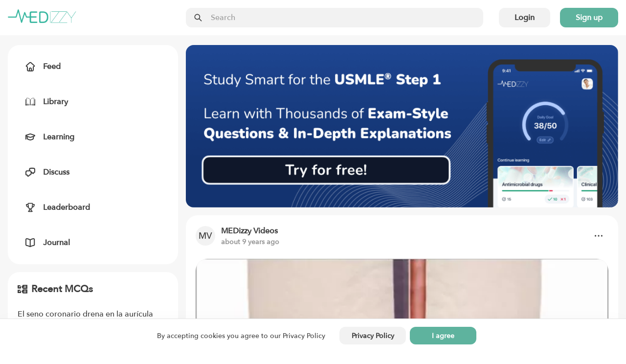

--- FILE ---
content_type: text/html; charset=utf-8
request_url: https://medizzy.com/feed/36954010
body_size: 11287
content:
<!DOCTYPE html><html lang="en"><head><meta charSet="utf-8"/><meta name="viewport" content="width=device-width"/><link rel="preload" as="image" imageSrcSet="/_next/image?url=%2F_next%2Fstatic%2Fmedia%2Flogo.274af511.png&amp;w=256&amp;q=75 1x, /_next/image?url=%2F_next%2Fstatic%2Fmedia%2Flogo.274af511.png&amp;w=384&amp;q=75 2x"/><title>Abdominal aortic aneurysm surgery-
Animation - MEDizzy</title><meta name="robots" content="index,follow"/><meta name="description" content="This short animated video briefs you about Abdominal aortic aneurysm
surgery which is carried out to repair an aneurysm in the aorta to stop it 
from"/><meta property="og:title" content="Abdominal aortic aneurysm surgery-
Animation - MEDizzy"/><meta property="og:description" content="This short animated video briefs you about Abdominal aortic aneurysm
surgery which is carried out to repair an aneurysm in the aorta to stop it 
from"/><meta property="og:url" content="https://medizzy.com/feed/36954010"/><meta property="og:type" content="article"/><meta property="og:image" content="https://cdn.medizzy.com/a4U9EjFlowvGygbPsu0Yjp0vvDM=/480x360/https%3A%2F%2Fi.ytimg.com%2Fvi%2FZQ2J8sv3ojo%2Fhqdefault.jpg"/><meta property="og:image:width" content="480"/><meta property="og:image:height" content="360"/><link rel="canonical" href="https://medizzy.com/feed/36954010"/><link rel="preload" as="image" href="https://cdn.medizzy.com/a4U9EjFlowvGygbPsu0Yjp0vvDM=/480x360/https%3A%2F%2Fi.ytimg.com%2Fvi%2FZQ2J8sv3ojo%2Fhqdefault.jpg" imageSizes="(max-width: 1023px) 100vw, (max-width: 1365px) 60vw, 632px" imageSrcSet="https://cdn.medizzy.com/afb5WucNawpbcOiwnBbSi41xRWM=/100x75/https%3A%2F%2Fi.ytimg.com%2Fvi%2FZQ2J8sv3ojo%2Fhqdefault.jpg 100w, https://cdn.medizzy.com/tKmgoI9c2lwMCc_ykpYKUG0RHlI=/300x225/https%3A%2F%2Fi.ytimg.com%2Fvi%2FZQ2J8sv3ojo%2Fhqdefault.jpg 300w, https://cdn.medizzy.com/F4wLNzV88i9tEjQRqxH_yAyAqtE=/680x510/https%3A%2F%2Fi.ytimg.com%2Fvi%2FZQ2J8sv3ojo%2Fhqdefault.jpg 680w, https://cdn.medizzy.com/a4U9EjFlowvGygbPsu0Yjp0vvDM=/480x360/https%3A%2F%2Fi.ytimg.com%2Fvi%2FZQ2J8sv3ojo%2Fhqdefault.jpg 480w"/><meta name="next-head-count" content="15"/><link rel="preconnect" href="https://api.medizzy.com"/><link rel="dns-prefetch" href="https://api.medizzy.com"/><link rel="preconnect" href="https://cdn.medizzy.com"/><link rel="dns-prefetch" href="https://cdn.medizzy.com"/><link rel="preload" href="/fonts/AvenirNext-Medium.woff2" as="font" crossorigin="anonymous" type="font/woff2"/><link rel="preload" href="/icons/common.svg" as="image"/><link rel="shortcut icon" href="/favicon.ico"/><meta name="theme-color" content="#ffffff"/><link rel="manifest" href="/manifest.json"/><meta name="apple-itunes-app" content="app-id=1152971881"/><link rel="preload" href="/_next/static/css/57e01b9691b06692.css" as="style"/><link rel="stylesheet" href="/_next/static/css/57e01b9691b06692.css" data-n-g=""/><link rel="preload" href="/_next/static/css/99804acb9def93b7.css" as="style"/><link rel="stylesheet" href="/_next/static/css/99804acb9def93b7.css" data-n-p=""/><noscript data-n-css=""></noscript><script defer="" nomodule="" src="/_next/static/chunks/polyfills-c67a75d1b6f99dc8.js"></script><script src="/_next/static/chunks/webpack-92c754b8f54d3fa2.js" defer=""></script><script src="/_next/static/chunks/framework-fd8364d81523c58f.js" defer=""></script><script src="/_next/static/chunks/main-e374db3689a53d17.js" defer=""></script><script src="/_next/static/chunks/pages/_app-a51da8be7555e1a5.js" defer=""></script><script src="/_next/static/chunks/7600-c1a799795d06e749.js" defer=""></script><script src="/_next/static/chunks/1112-2fa3c9d22e5c4336.js" defer=""></script><script src="/_next/static/chunks/4138-5cba4175c09e12fc.js" defer=""></script><script src="/_next/static/chunks/2667-48f81c9d143daf37.js" defer=""></script><script src="/_next/static/chunks/7796-d16b7a23d750ccfc.js" defer=""></script><script src="/_next/static/chunks/1766-fcf04df619ef4fce.js" defer=""></script><script src="/_next/static/chunks/8078-f178bfca8a71cd02.js" defer=""></script><script src="/_next/static/chunks/9138-fcea0e859e0f468a.js" defer=""></script><script src="/_next/static/chunks/1455-cfb61b792f1bd673.js" defer=""></script><script src="/_next/static/chunks/pages/feed/%5BpostId%5D-0fc53cf85aa77636.js" defer=""></script><script src="/_next/static/Jh9m9iBnF6vG7xi8y9bgE/_buildManifest.js" defer=""></script><script src="/_next/static/Jh9m9iBnF6vG7xi8y9bgE/_ssgManifest.js" defer=""></script></head><body class="sddd660"><div id="__next"><div class="_7362b50" data-is-open="false" data-is-loading="true"><div class="_1l9wrfn3 _1l9wrfn5 _1l9wrfn6 _1l9wrfnb "><span style="box-sizing:border-box;display:inline-block;overflow:hidden;width:initial;height:initial;background:none;opacity:1;border:0;margin:0;padding:0;position:relative;max-width:100%"><span style="box-sizing:border-box;display:block;width:initial;height:initial;background:none;opacity:1;border:0;margin:0;padding:0;max-width:100%"><img style="display:block;max-width:100%;width:initial;height:initial;background:none;opacity:1;border:0;margin:0;padding:0" alt="" aria-hidden="true" src="data:image/svg+xml,%3csvg%20xmlns=%27http://www.w3.org/2000/svg%27%20version=%271.1%27%20width=%27140%27%20height=%2728%27/%3e"/></span><img alt="MEDizzy" src="[data-uri]" decoding="async" data-nimg="intrinsic" class="_1h8j6gs0" style="position:absolute;top:0;left:0;bottom:0;right:0;box-sizing:border-box;padding:0;border:none;margin:auto;display:block;width:0;height:0;min-width:100%;max-width:100%;min-height:100%;max-height:100%"/><noscript><img alt="MEDizzy" srcSet="/_next/image?url=%2F_next%2Fstatic%2Fmedia%2Flogo.274af511.png&amp;w=256&amp;q=75 1x, /_next/image?url=%2F_next%2Fstatic%2Fmedia%2Flogo.274af511.png&amp;w=384&amp;q=75 2x" src="/_next/image?url=%2F_next%2Fstatic%2Fmedia%2Flogo.274af511.png&amp;w=384&amp;q=75" decoding="async" data-nimg="intrinsic" style="position:absolute;top:0;left:0;bottom:0;right:0;box-sizing:border-box;padding:0;border:none;margin:auto;display:block;width:0;height:0;min-width:100%;max-width:100%;min-height:100%;max-height:100%" class="_1h8j6gs0" loading="lazy"/></noscript></span></div><div class="_1l9wrfn3 _1l9wrfn5 _1l9wrfn6 _1l9wrfnb " data-spacing="10"><a class="_83muzs0 " href="/feed"><span class="_83muzs1"><svg class="_10d5pjn0 " data-fill="false" aria-hidden="true" focusable="false"><use xlink:href="/icons/common.svg#feed"></use></svg></span><span class="_1cadhqs1  " data-bold="true" data-clamped="false">Feed</span></a><a class="_83muzs0 " href="/library"><span class="_83muzs1"><svg class="_10d5pjn0 " data-fill="false" aria-hidden="true" focusable="false"><use xlink:href="/icons/common.svg#library"></use></svg></span><span class="_1cadhqs1  " data-bold="true" data-clamped="false">Library</span></a><a class="_83muzs0 " href="/learning"><span class="_83muzs1"><svg class="_10d5pjn0 " data-fill="false" aria-hidden="true" focusable="false"><use xlink:href="/icons/common.svg#learn"></use></svg></span><span class="_1cadhqs1  " data-bold="true" data-clamped="false">Learning</span></a><a class="_83muzs0 " href="/discussions"><span class="_83muzs1"><svg class="_10d5pjn0 " data-fill="false" aria-hidden="true" focusable="false"><use xlink:href="/icons/common.svg#discuss"></use></svg></span><span class="_1cadhqs1  " data-bold="true" data-clamped="false">Discuss</span></a><a class="_83muzs0 " href="/leaderboard"><span class="_83muzs1"><svg class="_10d5pjn0 " data-fill="false" aria-hidden="true" focusable="false"><use xlink:href="/icons/common.svg#leaderboard"></use></svg></span><span class="_1cadhqs1  " data-bold="true" data-clamped="false">Leaderboard</span></a><a class="_83muzs0 " target="_blank" rel="noopener noreferrer" href="https://journal.medizzy.com/?utm_source=medizzy&amp;utm_medium=cpc&amp;utm_campaign=menu&amp;utm_id=self_promotion"><span class="_83muzs1"><svg class="_10d5pjn0 " data-fill="false" aria-hidden="true" focusable="false"><use xlink:href="/icons/common.svg#journal"></use></svg></span><span class="_1cadhqs1  " data-bold="true" data-clamped="false">Journal</span></a></div><button class="_83muzs0 "><span class="_83muzs1"><svg class="_10d5pjn0 " data-fill="false" aria-hidden="true" focusable="false"><use xlink:href="/icons/common.svg#signout"></use></svg></span><span class="_1cadhqs1  " data-bold="true" data-clamped="false">Sign in</span></button></div><div id="off-canvas-page-wrapper" class="_1glv2gy2" data-has-navbar="true" data-has-subnavbar="false" data-is-open="false"><div class="kxif5v7" style="--kxif5v0:block;--kxif5v1:false;--kxif5v2:false;--kxif5v3:false;--kxif5v4:false;--kxif5v5:false;--kxif5v6:false;right:0"><div class="_6gb2nv0 kxif5v8"><div class="_1m0ttfb0"><div class="_1m0ttfb1"><a href="/feed"><span style="box-sizing:border-box;display:inline-block;overflow:hidden;width:initial;height:initial;background:none;opacity:1;border:0;margin:0;padding:0;position:relative;max-width:100%"><span style="box-sizing:border-box;display:block;width:initial;height:initial;background:none;opacity:1;border:0;margin:0;padding:0;max-width:100%"><img style="display:block;max-width:100%;width:initial;height:initial;background:none;opacity:1;border:0;margin:0;padding:0" alt="" aria-hidden="true" src="data:image/svg+xml,%3csvg%20xmlns=%27http://www.w3.org/2000/svg%27%20version=%271.1%27%20width=%27140%27%20height=%2728%27/%3e"/></span><img alt="MEDizzy" srcSet="/_next/image?url=%2F_next%2Fstatic%2Fmedia%2Flogo.274af511.png&amp;w=256&amp;q=75 1x, /_next/image?url=%2F_next%2Fstatic%2Fmedia%2Flogo.274af511.png&amp;w=384&amp;q=75 2x" src="/_next/image?url=%2F_next%2Fstatic%2Fmedia%2Flogo.274af511.png&amp;w=384&amp;q=75" decoding="async" data-nimg="intrinsic" class="_1m0ttfb2" style="position:absolute;top:0;left:0;bottom:0;right:0;box-sizing:border-box;padding:0;border:none;margin:auto;display:block;width:0;height:0;min-width:100%;max-width:100%;min-height:100%;max-height:100%"/></span></a></div><div class="_1m0ttfb5"><div class="_1z0o3mc2 " style="--_1z0o3mc0:50px;--_1z0o3mc1:calc(var(--space-base) * 4)"><div class="uo16580 " data-left="true" data-right="false" data-passthrough="true"><svg class="_10d5pjn0 " data-fill="false" aria-hidden="true" focusable="false"><use xlink:href="/icons/common.svg#search"></use></svg></div><input class="ftoq2d0 ftoq2d7 ftoq2d2 " readonly="" placeholder="Search"/></div></div><div class="_1l9wrfn3 _1l9wrfn4 _1l9wrfn6 _1l9wrfnb _1m0ttfb3" data-spacing="5"><button class="_17cgw260 _17cgw26h _17cgw268 ">Login</button><button class="_17cgw260 _17cgw26h _17cgw265 ">Sign up</button></div><button class="_17cgw260 _17cgw26h _17cgw26d _1m0ttfb9">Sign in</button><div class="_1m0ttfb4"><button class="_17cgw260 _17cgw26h _17cgw26b " data-icon-button="true" title="Toggle menu"><svg class="_10d5pjn0 " data-fill="false" aria-hidden="true" focusable="false"><use xlink:href="/icons/common.svg#menu"></use></svg></button></div></div></div></div><div class="_11xp89i1 " style="--_11xp89i0:var(--sddd66j)"><div class="_6gb2nv0 _1gsv9qo2"><div class="_1gsv9qo0"><div class="_1j4dqzr0"><div class="_1j4dqzr1"><nav class="j3mz1q0 "><ul class="_1l9wrfn3 _1l9wrfn5 _1l9wrfn6 _1l9wrfnb my4gpi1" data-spacing="6"><li class="dvupte0" data-active="false"><a class="_1l9wrfn3 _1l9wrfn4 _1l9wrfn6 _1l9wrfnb ie87wf0" data-spacing="4" href="/feed"><svg class="_10d5pjn0 " data-fill="false" aria-hidden="true" focusable="false" font-size="20px"><use xlink:href="/icons/common.svg#feed"></use></svg><span class="_1cadhqs1  " data-clamped="false">Feed</span></a></li><li class="dvupte0" data-active="false"><a class="_1l9wrfn3 _1l9wrfn4 _1l9wrfn6 _1l9wrfnb ie87wf0" data-spacing="4" href="/library"><svg class="_10d5pjn0 " data-fill="false" aria-hidden="true" focusable="false" font-size="20px"><use xlink:href="/icons/common.svg#library"></use></svg><span class="_1cadhqs1  " data-clamped="false">Library</span></a></li><li class="dvupte0" data-active="false"><a class="_1l9wrfn3 _1l9wrfn4 _1l9wrfn6 _1l9wrfnb ie87wf0" data-spacing="4" href="/learning"><svg class="_10d5pjn0 " data-fill="false" aria-hidden="true" focusable="false" font-size="20px"><use xlink:href="/icons/common.svg#learn"></use></svg><span class="_1cadhqs1  " data-clamped="false">Learning</span></a></li><li class="dvupte0" data-active="false"><a class="_1l9wrfn3 _1l9wrfn4 _1l9wrfn6 _1l9wrfnb ie87wf0" data-spacing="4" href="/discussions"><svg class="_10d5pjn0 " data-fill="false" aria-hidden="true" focusable="false" font-size="20px"><use xlink:href="/icons/common.svg#discuss"></use></svg><span class="_1cadhqs1  " data-clamped="false">Discuss</span></a></li><li class="dvupte0" data-active="false"><a class="_1l9wrfn3 _1l9wrfn4 _1l9wrfn6 _1l9wrfnb ie87wf0" data-spacing="4" href="/leaderboard"><svg class="_10d5pjn0 " data-fill="false" aria-hidden="true" focusable="false" font-size="20px"><use xlink:href="/icons/common.svg#leaderboard"></use></svg><span class="_1cadhqs1  " data-clamped="false">Leaderboard</span></a></li><li class="dvupte0"><a class="_1l9wrfn3 _1l9wrfn4 _1l9wrfn6 _1l9wrfnb ie87wf0" data-spacing="4" target="_blank" rel="noopener noreferrer" href="https://journal.medizzy.com/?utm_source=medizzy&amp;utm_medium=cpc&amp;utm_campaign=menu&amp;utm_id=self_promotion"><svg class="_10d5pjn0 " data-fill="false" aria-hidden="true" focusable="false" font-size="20px"><use xlink:href="/icons/common.svg#journal"></use></svg><span class="_1cadhqs1  " data-clamped="false">Journal</span></a></li></ul></nav></div></div><div class="_1gsv9qo1" data-single-column="false"><a href="https://usmle.medizzy.com?utm_source=medizzy-website&amp;utm_medium=feed-banner&amp;utm_campaign=website-promo" rel="noopener noreferrer" class="_1mtg4p10"><img src="/images/usmle/mobile.png" class="_1mtg4p11"/></a><div class="_1l9wrfn3 _1l9wrfn5 _1l9wrfn6 _1l9wrfnb " data-spacing="8"><div class="j3mz1q0 _9iuq1g0 "><div class="_1l9wrfn3 _1l9wrfn5 _1l9wrfn6 _1l9wrfnb _9iuq1g2" data-spacing="6"><div class="_1l9wrfn3 _1l9wrfn4 _1l9wrfn6 _1l9wrfnb " data-spacing="0"><div class="_1l9wrfn3 _1l9wrfn4 _1l9wrfn6 _1l9wrfnb l41ndw0" data-spacing="2"><div class="_1l9wrfn3 _1l9wrfn4 _1l9wrfn6 _1l9wrfnb _2b2c8g0 " data-spacing="3"><a rel="nofollow" href="/users/2" class="_36g47f0 _36g47f3 "><div role="img" aria-label="MEDizzy Videos">MV</div></a><div class="_2b2c8g2"><div class="_1l9wrfn3 _1l9wrfn5 _1l9wrfn6 _1l9wrfnb "><a class="_1cadhqs1  " data-bold="true" data-clamped="true" style="--_1cadhqs0:1" rel="nofollow" href="/users/2">MEDizzy Videos</a><span class="_1cadhqs1  _2b2c8g1 undefined" data-clamped="false">about 9 years ago</span></div></div></div><button class="_17cgw260 _17cgw26h _17cgw26b " data-icon-button="true"><svg class="_10d5pjn0 " data-fill="false" aria-hidden="true" focusable="false"><use xlink:href="/icons/common.svg#dots-horizontal"></use></svg></button></div></div><div class="_1n44g9r1" data-loaded="false"><div class="_1n44g9r4 _1n44g9r0"><div class="_12auhyp1 _10ow30i0" style="--_12auhyp0:calc(0.5625 * 100%)"><div class="_12auhyp2 "><img alt="Abdominal aortic aneurysm surgery-
Animation" src="https://cdn.medizzy.com/F4wLNzV88i9tEjQRqxH_yAyAqtE=/680x510/https%3A%2F%2Fi.ytimg.com%2Fvi%2FZQ2J8sv3ojo%2Fhqdefault.jpg" class="_1ir0y030" loading="eager" srcSet="https://cdn.medizzy.com/afb5WucNawpbcOiwnBbSi41xRWM=/100x75/https%3A%2F%2Fi.ytimg.com%2Fvi%2FZQ2J8sv3ojo%2Fhqdefault.jpg 100w, https://cdn.medizzy.com/tKmgoI9c2lwMCc_ykpYKUG0RHlI=/300x225/https%3A%2F%2Fi.ytimg.com%2Fvi%2FZQ2J8sv3ojo%2Fhqdefault.jpg 300w, https://cdn.medizzy.com/F4wLNzV88i9tEjQRqxH_yAyAqtE=/680x510/https%3A%2F%2Fi.ytimg.com%2Fvi%2FZQ2J8sv3ojo%2Fhqdefault.jpg 680w, https://cdn.medizzy.com/a4U9EjFlowvGygbPsu0Yjp0vvDM=/480x360/https%3A%2F%2Fi.ytimg.com%2Fvi%2FZQ2J8sv3ojo%2Fhqdefault.jpg 480w" sizes="(max-width: 1023px) 100vw, (max-width: 1365px) 60vw, 632px"/></div></div><button class="_1n44g9r5"></button></div></div><h2 class="_1cadhqs1  _13wry4v0 _9iuq1g1" data-bold="true" data-clamped="false"><span class="_1cadhqs1  " data-clamped="false">Abdominal aortic aneurysm surgery-
Animation</span></h2><p class="_1cadhqs1  _13wry4v0 _9iuq1g3" data-clamped="false">This short animated video briefs you about Abdominal aortic aneurysm
surgery which is carried out to repair an aneurysm in the aorta to stop it 
from bursting.

0:19:abdominal aorta
0:30:aortic aneurysm
0:49:surgery options
1:04:open surgery procedure</p><div class="_115ji7h1 undefined" style="--_115ji7h0:2"><a rel="nofollow" href="/tag/surgery" class="_1orthig0 _1orthig5 _1orthig2 "><span class="_1cadhqs1  _1orthig6" data-clamped="false" data-left-element="false" data-right-element="false">Surgery</span></a><a rel="nofollow" href="/tag/video" class="_1orthig0 _1orthig5 _1orthig2 "><span class="_1cadhqs1  _1orthig6" data-clamped="false" data-left-element="false" data-right-element="false">Video</span></a><a rel="nofollow" href="/tag/aorta" class="_1orthig0 _1orthig5 _1orthig2 "><span class="_1cadhqs1  _1orthig6" data-clamped="false" data-left-element="false" data-right-element="false">Aorta</span></a><a rel="nofollow" href="/tag/vascular" class="_1orthig0 _1orthig5 _1orthig2 "><span class="_1cadhqs1  _1orthig6" data-clamped="false" data-left-element="false" data-right-element="false">Vascular</span></a><a rel="nofollow" href="/tag/abdominal" class="_1orthig0 _1orthig5 _1orthig2 "><span class="_1cadhqs1  _1orthig6" data-clamped="false" data-left-element="false" data-right-element="false">Abdominal</span></a></div><div class="_1l9wrfn3 _1l9wrfn4 _1l9wrfn6 _1l9wrfnb wglwhj0 wglwhj1"><div class="_1l9wrfn3 _1l9wrfn4 _1l9wrfn6 _1l9wrfnb " data-spacing="4"><a class="_17cgw260 _17cgw26k _17cgw26b w9h7xi0 wglwhj4" data-disabled="false" data-loading="false" data-liked="false"><span class="_17cgw262 _17cgw261"><svg class="_10d5pjn0 " data-fill="false" aria-hidden="true" focusable="false"><use xlink:href="/icons/common.svg#pulse"></use></svg></span>0</a><button class="_17cgw260 _17cgw26k _17cgw26b wglwhj3 wglwhj4" data-disabled="false"><span class="_17cgw262 _17cgw261"><svg class="_10d5pjn0 " data-fill="false" aria-hidden="true" focusable="false"><use xlink:href="/icons/common.svg#comment"></use></svg></span>0</button><button class="_17cgw260 _17cgw26k _17cgw26b w9h7xi0 wglwhj4" data-disabled="false"><span class="_17cgw262 _17cgw261"><svg class="_10d5pjn0 " data-fill="false" aria-hidden="true" focusable="false"><use xlink:href="/icons/common.svg#favorite"></use></svg></span>0</button></div><button class="_17cgw260 _17cgw26h _17cgw26b " data-disabled="false" data-icon-button="true" title="Share post"><svg class="_10d5pjn0 " data-fill="false" aria-hidden="true" focusable="false"><use xlink:href="/icons/common.svg#share"></use></svg></button></div></div></div><div class="_1l9wrfn3 _1l9wrfn5 _1l9wrfn6 _1l9wrfnb " data-spacing="4"><div class="_1l9wrfn3 _1l9wrfn5 _1l9wrfn6 _1l9wrfnb " data-spacing="4"><div class="_1l9wrfn3 _1l9wrfn5 _1l9wrfn6 _1l9wrfnb fo9uuv0" data-spacing="4" id="comments"><span class="_1cadhqs1  fo9uuv1" data-bold="true" data-clamped="false">Other comments</span><span class="_1cadhqs1  " data-clamped="false"><span class="_1cadhqs1  fo9uuv3" data-underline="true" data-clamped="false">Sign in</span> <!-- -->to post comments. You don&#x27;t have an account?<!-- --> <span class="_1cadhqs1  fo9uuv3" data-underline="true" data-clamped="false">Sign up now!</span></span><hr class="_17di5p60 _10wu16p0 fo9uuv2"/></div></div></div><div class="_1l9wrfn3 _1l9wrfn5 _1l9wrfn6 _1l9wrfnb " data-spacing="4"><span class="_1cadhqs1  vlswd0" data-bold="true" data-clamped="false">Related posts</span><hr class="_17di5p60 _10wu16p0 undefined"/><div class="_1l9wrfn3 _1l9wrfn5 _1l9wrfn6 _1l9wrfnb " data-spacing="3"><a class="j3mz1q0 " href="/feed/41084180">Coarctation of Aorta</a><a class="j3mz1q0 " href="/feed/41086610">Endotracheal Intubation</a><a class="j3mz1q0 " href="/feed/41086683">Causes of lump in armpit</a><a class="j3mz1q0 " href="/feed/41086703">Lipoma</a><a class="j3mz1q0 " href="/feed/41264138">Surgical process for apicoectomy</a><a class="j3mz1q0 " href="/feed/41264145">Surgical process for apicoectomy</a><a class="j3mz1q0 " href="/feed/41264158">Surgical process for apicoectomy</a><a class="j3mz1q0 " href="/feed/41264609">Condylectomy</a><a class="j3mz1q0 " href="/feed/41267141">Tmj ankylosis grading</a><a class="j3mz1q0 " href="/feed/41267143">Condylectomy</a></div></div></div></div><div class="_8mw24s2"><div class="_8mw24s3" data-auth="false" data-feed="false"><a href="https://usmle.medizzy.com?utm_source=medizzy-website&amp;utm_medium=feed-banner&amp;utm_campaign=website-promo" rel="noopener noreferrer" class="_1la4o5r0"><img src="/images/usmle/desktop.png"/></a><div class="_1l9wrfn3 _1l9wrfn5 _1l9wrfn6 _1l9wrfnb " data-spacing="4"><div class="j3mz1q0 "><div class="_1l9wrfn3 _1l9wrfn5 _1l9wrfn6 _1l9wrfnb " data-spacing="6"><h3 class="_1l9wrfn3 _1l9wrfn4 _1l9wrfn7 _1l9wrfnb _3gj46b1" data-spacing="2"><svg class="_10d5pjn0 " data-fill="false" aria-hidden="true" focusable="false"><use xlink:href="/icons/common.svg#mcq"></use></svg><span class="_1cadhqs1  " data-clamped="false">Recent MCQs</span></h3><div class="_1l9wrfn3 _1l9wrfn5 _1l9wrfn6 _1l9wrfnb " data-spacing="5"><span aria-live="polite" aria-busy="true"><span class="react-loading-skeleton  " style="--base-color:var(--sddd66l);--highlight-color:var(--sddd66j)">‌</span><br/><span class="react-loading-skeleton  " style="--base-color:var(--sddd66l);--highlight-color:var(--sddd66j)">‌</span><br/></span><hr class="_17di5p60 _10wu16p0 undefined"/><span aria-live="polite" aria-busy="true"><span class="react-loading-skeleton  " style="--base-color:var(--sddd66l);--highlight-color:var(--sddd66j)">‌</span><br/><span class="react-loading-skeleton  " style="--base-color:var(--sddd66l);--highlight-color:var(--sddd66j)">‌</span><br/></span><hr class="_17di5p60 _10wu16p0 undefined"/><span aria-live="polite" aria-busy="true"><span class="react-loading-skeleton  " style="--base-color:var(--sddd66l);--highlight-color:var(--sddd66j)">‌</span><br/><span class="react-loading-skeleton  " style="--base-color:var(--sddd66l);--highlight-color:var(--sddd66j)">‌</span><br/></span><hr class="_17di5p60 _10wu16p0 undefined"/><span aria-live="polite" aria-busy="true"><span class="react-loading-skeleton  " style="--base-color:var(--sddd66l);--highlight-color:var(--sddd66j)">‌</span><br/><span class="react-loading-skeleton  " style="--base-color:var(--sddd66l);--highlight-color:var(--sddd66j)">‌</span><br/></span><hr class="_17di5p60 _10wu16p0 undefined"/><span aria-live="polite" aria-busy="true"><span class="react-loading-skeleton  " style="--base-color:var(--sddd66l);--highlight-color:var(--sddd66j)">‌</span><br/><span class="react-loading-skeleton  " style="--base-color:var(--sddd66l);--highlight-color:var(--sddd66j)">‌</span><br/></span></div><a class="_17cgw260 _17cgw26h _17cgw268 " href="/learning">Show more MCQs</a></div></div><div class="j3mz1q0 "><div class="_1l9wrfn3 _1l9wrfn5 _1l9wrfn6 _1l9wrfnb " data-spacing="6"><h3 class="_1l9wrfn3 _1l9wrfn4 _1l9wrfn7 _1l9wrfnb na3wbs1" data-spacing="2"><svg class="_10d5pjn0 " data-fill="false" aria-hidden="true" focusable="false"><use xlink:href="/icons/common.svg#flashcards"></use></svg><span class="_1cadhqs1  " data-clamped="false">Recent flashcard sets</span></h3><div class="_1l9wrfn3 _1l9wrfn5 _1l9wrfn6 _1l9wrfnb " data-spacing="5"><span aria-live="polite" aria-busy="true"><span class="react-loading-skeleton  " style="--base-color:var(--sddd66l);--highlight-color:var(--sddd66j)">‌</span><br/><span class="react-loading-skeleton  " style="--base-color:var(--sddd66l);--highlight-color:var(--sddd66j)">‌</span><br/></span><hr class="_17di5p60 _10wu16p0 undefined"/><span aria-live="polite" aria-busy="true"><span class="react-loading-skeleton  " style="--base-color:var(--sddd66l);--highlight-color:var(--sddd66j)">‌</span><br/><span class="react-loading-skeleton  " style="--base-color:var(--sddd66l);--highlight-color:var(--sddd66j)">‌</span><br/></span><hr class="_17di5p60 _10wu16p0 undefined"/><span aria-live="polite" aria-busy="true"><span class="react-loading-skeleton  " style="--base-color:var(--sddd66l);--highlight-color:var(--sddd66j)">‌</span><br/><span class="react-loading-skeleton  " style="--base-color:var(--sddd66l);--highlight-color:var(--sddd66j)">‌</span><br/></span><hr class="_17di5p60 _10wu16p0 undefined"/><span aria-live="polite" aria-busy="true"><span class="react-loading-skeleton  " style="--base-color:var(--sddd66l);--highlight-color:var(--sddd66j)">‌</span><br/><span class="react-loading-skeleton  " style="--base-color:var(--sddd66l);--highlight-color:var(--sddd66j)">‌</span><br/></span><hr class="_17di5p60 _10wu16p0 undefined"/><span aria-live="polite" aria-busy="true"><span class="react-loading-skeleton  " style="--base-color:var(--sddd66l);--highlight-color:var(--sddd66j)">‌</span><br/><span class="react-loading-skeleton  " style="--base-color:var(--sddd66l);--highlight-color:var(--sddd66j)">‌</span><br/></span></div><a class="_17cgw260 _17cgw26h _17cgw268 " href="/learning">Show more flashcards</a></div></div></div></div></div></div></div><footer><section class="bi46yp1 bi46yp2 bi46yp5 "><div class="_6gb2nv0 _1jaecvq0"><div class="_1l9wrfn3 _1l9wrfn5 _1l9wrfn8 _1l9wrfnb " data-spacing="8"><h4 class="_1cadhqs1  _1035pck0" data-bold="true" data-clamped="false">About</h4><div class="_1l9wrfn3 _1l9wrfn5 _1l9wrfn6 _1l9wrfnb " data-spacing="5"><a class="_1cadhqs1  " data-clamped="false" href="/">Home</a><a class="_1cadhqs1  " data-clamped="false" href="/about">About</a><a class="_1cadhqs1  " data-clamped="false" href="/partners">Partners</a><a class="_1cadhqs1  " data-clamped="false" href="/pharma-and-medtech">For Pharma &amp; Medtech</a><a class="_1cadhqs1  " data-clamped="false" href="/medical-universities">For medical universities</a><a class="_1cadhqs1  " data-clamped="false" href="/ambassadors">Ambassadors</a><a class="_1cadhqs1  " data-clamped="false" rel="noopener noreferrer" target="_blank" href="https://journal.medizzy.com/?utm_source=medizzy&amp;utm_medium=cpc&amp;utm_campaign=footer&amp;utm_id=self_promotion">Journal MEDizzy</a></div></div><div class="_1l9wrfn3 _1l9wrfn5 _1l9wrfn8 _1l9wrfnb " data-spacing="8"><h4 class="_1cadhqs1  _1035pck0" data-bold="true" data-clamped="false">Legal</h4><div class="_1l9wrfn3 _1l9wrfn5 _1l9wrfn6 _1l9wrfnb " data-spacing="5"><a class="_1cadhqs1  " data-clamped="false" href="/terms">Terms of use</a><a class="_1cadhqs1  " data-clamped="false" href="/privacy">Privacy policy</a><a class="_1cadhqs1  " data-clamped="false" href="/data-deletion">Data deletion</a></div></div><div class="_1l9wrfn3 _1l9wrfn5 _1l9wrfn8 _1l9wrfnb " data-spacing="8"><h4 class="_1cadhqs1  _1035pck0" data-bold="true" data-clamped="false">App download</h4><div class="_1l9wrfn3 _1l9wrfn5 _1l9wrfn6 _1l9wrfnb " data-spacing="5"><a class="_1cadhqs1  " data-clamped="false" href="https://apps.apple.com/pl/app/medizzy-medical-community/id1152971881" target="_blank" rel="noopener noreferrer nofollow">iOS</a><a class="_1cadhqs1  " data-clamped="false" href="https://play.google.com/store/apps/details?id=com.medizzy.android" target="_blank" rel="noopener noreferrer nofollow">Android</a></div></div><div class="_1l9wrfn3 _1l9wrfn5 _1l9wrfn8 _1l9wrfnb " data-spacing="8"><h4 class="_1cadhqs1  _1035pck0" data-bold="true" data-clamped="false">Contact</h4><div class="_1l9wrfn3 _1l9wrfn5 _1l9wrfn6 _1l9wrfnb " data-spacing="5"><div class="_1jaecvq1"><span class="_1cadhqs1  " data-clamped="false">MEDizzy LTD</span><span class="_1cadhqs1  " data-clamped="false">Uxbridge Road</span><span class="_1cadhqs1  " data-clamped="false">W5 5TH London, UK</span></div><a class="_1cadhqs1  " data-clamped="false" href="mailto:contact@medizzy.com">contact@medizzy.com</a><div><span style="box-sizing:border-box;display:inline-block;overflow:hidden;width:initial;height:initial;background:none;opacity:1;border:0;margin:0;padding:0;position:relative;max-width:100%"><span style="box-sizing:border-box;display:block;width:initial;height:initial;background:none;opacity:1;border:0;margin:0;padding:0;max-width:100%"><img style="display:block;max-width:100%;width:initial;height:initial;background:none;opacity:1;border:0;margin:0;padding:0" alt="" aria-hidden="true" src="data:image/svg+xml,%3csvg%20xmlns=%27http://www.w3.org/2000/svg%27%20version=%271.1%27%20width=%27228%27%20height=%2778%27/%3e"/></span><img src="[data-uri]" decoding="async" data-nimg="intrinsic" style="position:absolute;top:0;left:0;bottom:0;right:0;box-sizing:border-box;padding:0;border:none;margin:auto;display:block;width:0;height:0;min-width:100%;max-width:100%;min-height:100%;max-height:100%;background-size:cover;background-position:0% 0%;filter:blur(20px);background-image:url(&quot;[data-uri]&quot;)"/><noscript><img srcSet="/_next/image?url=%2F_next%2Fstatic%2Fmedia%2Fentrepreneurs.dc3b4101.png&amp;w=256&amp;q=75 1x, /_next/image?url=%2F_next%2Fstatic%2Fmedia%2Fentrepreneurs.dc3b4101.png&amp;w=640&amp;q=75 2x" src="/_next/image?url=%2F_next%2Fstatic%2Fmedia%2Fentrepreneurs.dc3b4101.png&amp;w=640&amp;q=75" decoding="async" data-nimg="intrinsic" style="position:absolute;top:0;left:0;bottom:0;right:0;box-sizing:border-box;padding:0;border:none;margin:auto;display:block;width:0;height:0;min-width:100%;max-width:100%;min-height:100%;max-height:100%" loading="lazy"/></noscript></span></div></div></div></div></section></footer></div><div class="_1mk6ne00" data-is-hidden="false" style="right:0"><div class="_1l9wrfn3 _1l9wrfn4 _1l9wrfn6 _1l9wrfnb y6uskr0"><a class="_19ony380 " data-active="false" href="/feed"><svg class="_10d5pjn0 " data-fill="false" aria-hidden="true" focusable="false"><use xlink:href="/icons/common.svg#feed"></use></svg><span class="_1cadhqs1  _19ony381" data-bold="true" data-clamped="false">Feed</span></a><a class="_19ony380 " data-active="false" href="/learning"><svg class="_10d5pjn0 " data-fill="false" aria-hidden="true" focusable="false"><use xlink:href="/icons/common.svg#learn"></use></svg><span class="_1cadhqs1  _19ony381" data-bold="true" data-clamped="false">Learn</span></a><div class="_19ony380 "><span class="y6uskr1"><svg class="_10d5pjn0 " data-fill="false" aria-hidden="true" focusable="false"><use xlink:href="/icons/common.svg#plus"></use></svg></span><span class="_1cadhqs1  _19ony381" data-bold="true" data-clamped="false">Add</span></div><div class="_19ony380 "><svg class="_10d5pjn0 " data-fill="false" aria-hidden="true" focusable="false"><use xlink:href="/icons/common.svg#search"></use></svg><span class="_1cadhqs1  _19ony381" data-bold="true" data-clamped="false">Search</span></div><a class="_19ony380 " data-active="false" href="/discussions"><svg class="_10d5pjn0 " data-fill="false" aria-hidden="true" focusable="false"><use xlink:href="/icons/common.svg#discuss"></use></svg><span class="_1cadhqs1  _19ony381" data-bold="true" data-clamped="false">Discuss</span></a></div></div></div></div><script id="__NEXT_DATA__" type="application/json">{"props":{"pageProps":{"post":{"sections":[],"self":"/posts/general/36954010/abdominal-aortic-aneurysm-surgery-animation","tagsCount":5,"owner":{"id":2,"name":"MEDizzy Videos","username":"MEDizzyVideos","numberOfPosts":4471,"level":{"level":"basic","score":1},"alltimeActivityPoints":197,"alltimeRankingPoints":197},"id":36954010,"created":"2023-01-25T20:18:15.711+0000","updated":"2023-01-25T20:18:19.140+0000","title":"Abdominal aortic aneurysm surgery-\nAnimation","description":"This short animated video briefs you about Abdominal aortic aneurysm\nsurgery which is carried out to repair an aneurysm in the aorta to stop it \nfrom bursting.\n\n0:19:abdominal aorta\n0:30:aortic aneurysm\n0:49:surgery options\n1:04:open surgery procedure","tags":[{"id":125407,"name":"ABDOMINAL","displayName":"Abdominal","slug":"abdominal","count":160,"category":false},{"id":1279,"name":"AORTA","displayName":"Aorta","slug":"aorta","count":226,"category":false},{"id":98,"name":"SURGERY","displayName":"Surgery","slug":"surgery","count":8140,"category":true,"color":"07004D","thumbnailUrl":"https://cdn2.medizzy.com/templates/category_tags/Surgery.svg"},{"id":1710,"name":"VIDEO","displayName":"Video","slug":"video","count":3318,"category":false},{"id":1650,"name":"VASCULAR","displayName":"Vascular","slug":"vascular","count":211,"category":false}],"status":"WAITING","sensitive":false,"refreshed":"2017-01-25T20:55:44.771042Z","source":"Youtube","sourceUrl":"https://youtube.com/watch?v=ZQ2J8sv3ojo","ranking":100,"timeRanking":100,"likesCount":0,"commentsCount":0,"favouritesCount":0,"category":{"id":3,"name":"General","thumbnailUrl":"https://s3-eu-west-1.amazonaws.com/medizzy-dev-bucket/img/categories_thumb/ic_category_general.png"},"url":"https://youtube.com/watch?v=ZQ2J8sv3ojo","thumbnailUrl":"https://cdn.medizzy.com/xP9t38rvNGXo9ELtRhl0hukORTA=/800x600/https%3A%2F%2Fi.ytimg.com%2Fvi%2FZQ2J8sv3ojo%2Fhqdefault.jpg","thumbWidth":800,"thumbHeight":600,"image":{"url":"https://cdn.medizzy.com/a4U9EjFlowvGygbPsu0Yjp0vvDM=/480x360/https%3A%2F%2Fi.ytimg.com%2Fvi%2FZQ2J8sv3ojo%2Fhqdefault.jpg","width":480,"height":360,"blurhash":"URM@Dss+.Ts.%2RkxaRk00ofMxofRjofWBoe","presets":[{"name":"xsmall","url":"https://cdn.medizzy.com/afb5WucNawpbcOiwnBbSi41xRWM=/100x75/https%3A%2F%2Fi.ytimg.com%2Fvi%2FZQ2J8sv3ojo%2Fhqdefault.jpg","width":100,"height":75},{"name":"small","url":"https://cdn.medizzy.com/tKmgoI9c2lwMCc_ykpYKUG0RHlI=/300x225/https%3A%2F%2Fi.ytimg.com%2Fvi%2FZQ2J8sv3ojo%2Fhqdefault.jpg","width":300,"height":225},{"name":"medium","url":"https://cdn.medizzy.com/F4wLNzV88i9tEjQRqxH_yAyAqtE=/680x510/https%3A%2F%2Fi.ytimg.com%2Fvi%2FZQ2J8sv3ojo%2Fhqdefault.jpg","width":680,"height":510}]},"type":"VideoPost"},"comments":{"content":[],"page":{"size":10,"totalElements":0,"totalPages":0,"number":0}},"related":{"posts":[{"sections":[],"tagsCount":3,"owner":{"id":23445481,"name":"Sheeza Basharat","avatarUrl":"https://cdn.medizzy.com/2g3z5AnBg19PpXckOZHBDgmLcqo=/128x128/img/posts/815ff164-9c23-4280-9ff1-649c23528069","username":"SheezaBasharat","numberOfPosts":11082,"level":{"level":"pro","score":3},"alltimeActivityPoints":20165,"alltimeRankingPoints":20165},"id":41084180,"created":"2025-05-02T04:00:17.353+0000","updated":"2025-05-13T08:28:44.285+0000","title":"Coarctation of Aorta","description":"Coarctation of the aorta is a congenital condition whereby the aorta is narrow, usually in the area where the ductus arteriosus inserts. The word coarctation means \"pressing or drawing together; narrowing\". Coarctations are most common in the aortic arch. The arch may be small in babies with coarctations.","userDescription":"","tags":[{"id":36950632,"name":"COARCTATION","displayName":"Coarctation","slug":"coarctation","count":8,"category":false},{"id":1279,"name":"AORTA","displayName":"Aorta","slug":"aorta","count":226,"category":false},{"id":37822,"name":"GENERAL","displayName":"General","slug":"general","count":10373,"category":false}],"status":"WAITING","sensitive":false,"refreshed":"2025-05-13T08:28:44.284656Z","ranking":100,"timeRanking":100,"likesCount":0,"commentsCount":0,"favouritesCount":0,"category":{"id":4,"name":"Learning Materials","thumbnailUrl":"https://s3-eu-west-1.amazonaws.com/medizzy-dev-bucket/img/categories_thumb/ic_category_learning.png"},"url":"https://cdn.medizzy.com/HoKvElLHbv1khCp00YyOKDgxu9A=/img/posts/ef3dc58e-8057-4cb6-bdc5-8e80573cb6f8","thumbnailUrl":"https://cdn.medizzy.com/nheq6VG7XOt0xnqGiWu0fUvfl7M=/800x1026/img/posts/ef3dc58e-8057-4cb6-bdc5-8e80573cb6f8","thumbWidth":800,"thumbHeight":1026,"image":{"url":"https://cdn.medizzy.com/dObaWkqowbdoMmSsN6PNLNO_NP8=/1058x1357/img/posts/ef3dc58e-8057-4cb6-bdc5-8e80573cb6f8","width":1058,"height":1357,"blurhash":"UGQT7WL~~Wt,@tidIpX8PoX8Vse.FxpIxuVs","presets":[{"name":"xsmall","url":"https://cdn.medizzy.com/YOShfSNApmLmdQBD7u46ORwKz5c=/100x128/img/posts/ef3dc58e-8057-4cb6-bdc5-8e80573cb6f8","width":100,"height":128},{"name":"small","url":"https://cdn.medizzy.com/-Ze0ygLDOTtqq7wP6l1o1BplYA8=/300x385/img/posts/ef3dc58e-8057-4cb6-bdc5-8e80573cb6f8","width":300,"height":385},{"name":"medium","url":"https://cdn.medizzy.com/XrWCupN1B7yw53YHIjQFbphDP0w=/680x872/img/posts/ef3dc58e-8057-4cb6-bdc5-8e80573cb6f8","width":680,"height":872}]},"type":"PhotoPost"},{"sections":[],"tagsCount":3,"categoryTag":{"id":605899,"name":"GASTROINTESTINAL","displayName":"Gastrointestinal","slug":"gastrointestinal","count":479,"category":true,"color":"92B666","thumbnailUrl":"https://cdn2.medizzy.com/templates/category_tags/Gastrointestial.svg"},"owner":{"id":24633777,"name":"Iqra","avatarUrl":"https://cdn.medizzy.com/5BLsaotMM2via-zrkTtkWm3B6lA=/128x128/img/posts/03dc4414-a945-4d8d-9c44-14a9456d8db7","username":"Iqra67219","numberOfPosts":4870,"level":{"level":"pro","score":2},"alltimeActivityPoints":6604,"alltimeRankingPoints":6604},"id":41086610,"created":"2025-05-04T05:21:40.366+0000","updated":"2025-05-05T10:10:35.611+0000","title":"Endotracheal Intubation","description":"Endotracheal intubation is a skill that is learnt through practice under expert supervision. This video lesson prepares you for these practice sessions, with focus on the manual skills that makes the difference between failure and success. Produced at Skåne University Hospital, free to use in teaching anywhere under a CC-license.","userDescription":"","tags":[{"id":605899,"name":"GASTROINTESTINAL","displayName":"Gastrointestinal","slug":"gastrointestinal","count":479,"category":true,"color":"92B666","thumbnailUrl":"https://cdn2.medizzy.com/templates/category_tags/Gastrointestial.svg"},{"id":16673,"name":"INTUBATION","displayName":"Intubation","slug":"intubation","count":55,"category":false},{"id":98,"name":"SURGERY","displayName":"Surgery","slug":"surgery","count":8140,"category":true,"color":"07004D","thumbnailUrl":"https://cdn2.medizzy.com/templates/category_tags/Surgery.svg"}],"status":"WAITING","sensitive":false,"refreshed":"2025-05-05T10:10:35.610242Z","source":"YouTube","sourceUrl":"https://www.youtube.com/watch?v=8AOB2PtHfVM","ranking":100,"timeRanking":100,"likesCount":0,"commentsCount":0,"favouritesCount":0,"category":{"id":1,"name":"Dentistry","thumbnailUrl":"https://s3-eu-west-1.amazonaws.com/medizzy-dev-bucket/img/categories_thumb/ic_category_dentistry.png"},"url":"https://www.youtube.com/watch?v=8AOB2PtHfVM","thumbnailUrl":"https://cdn.medizzy.com/CSO1ZozDrV0NMY1z48EaFyFBIUw=/800x450/https%3A%2F%2Fi.ytimg.com%2Fvi%2F8AOB2PtHfVM%2Fmaxresdefault.jpg","thumbWidth":800,"thumbHeight":450,"image":{"url":"https://cdn.medizzy.com/tIzEo-ZID-D0ZNn8SVaKjLgqplc=/1280x720/https%3A%2F%2Fi.ytimg.com%2Fvi%2F8AOB2PtHfVM%2Fmaxresdefault.jpg","width":1280,"height":720,"blurhash":"UCH1fM1iMJ9F:41J}@_2bAE0bwrp.9#k56IX","presets":[{"name":"xsmall","url":"https://cdn.medizzy.com/lmztg1hUsTkPgLz3V9UjNliq6wA=/100x56/https%3A%2F%2Fi.ytimg.com%2Fvi%2F8AOB2PtHfVM%2Fmaxresdefault.jpg","width":100,"height":56},{"name":"small","url":"https://cdn.medizzy.com/bJfT8ueFGDrIEArfWHzk47E07-o=/300x169/https%3A%2F%2Fi.ytimg.com%2Fvi%2F8AOB2PtHfVM%2Fmaxresdefault.jpg","width":300,"height":169},{"name":"medium","url":"https://cdn.medizzy.com/SdLemT7rbkXwzwq2Vo3OU1CfCx8=/680x383/https%3A%2F%2Fi.ytimg.com%2Fvi%2F8AOB2PtHfVM%2Fmaxresdefault.jpg","width":680,"height":383}]},"type":"VideoPost"},{"sections":[],"tagsCount":3,"categoryTag":{"id":98,"name":"SURGERY","displayName":"Surgery","slug":"surgery","count":8140,"category":true,"color":"07004D","thumbnailUrl":"https://cdn2.medizzy.com/templates/category_tags/Surgery.svg"},"owner":{"id":24633777,"name":"Iqra","avatarUrl":"https://cdn.medizzy.com/5BLsaotMM2via-zrkTtkWm3B6lA=/128x128/img/posts/03dc4414-a945-4d8d-9c44-14a9456d8db7","username":"Iqra67219","numberOfPosts":4870,"level":{"level":"pro","score":2},"alltimeActivityPoints":6604,"alltimeRankingPoints":6604},"id":41086683,"created":"2025-05-04T05:46:29.690+0000","updated":"2025-05-05T10:10:17.292+0000","title":"Causes of lump in armpit","description":"A lump in the armpit can be caused by various factors, most of which are not serious. Common causes include swollen lymph nodes, cysts, and lipomas (harmless fatty growths). However, some armpit lumps can be associated with infections, skin issues, or even, in rare cases, breast cancer or lymphoma.","userDescription":"","tags":[{"id":98,"name":"SURGERY","displayName":"Surgery","slug":"surgery","count":8140,"category":true,"color":"07004D","thumbnailUrl":"https://cdn2.medizzy.com/templates/category_tags/Surgery.svg"},{"id":1513196,"name":"ARMPITS","displayName":"Armpits","slug":"armpits","count":8,"category":false},{"id":34573,"name":"LUMP","displayName":"Lump","slug":"lump","count":34,"category":false}],"status":"WAITING","sensitive":false,"refreshed":"2025-05-05T10:10:17.291151Z","source":"","ranking":100,"timeRanking":100,"likesCount":0,"commentsCount":0,"favouritesCount":0,"category":{"id":1,"name":"Dentistry","thumbnailUrl":"https://s3-eu-west-1.amazonaws.com/medizzy-dev-bucket/img/categories_thumb/ic_category_dentistry.png"},"url":"https://cdn.medizzy.com/_7vSgJGbBwxceI6bI0lIaLAcTH4=/img/posts/e7535607-8ae7-47ec-9356-078ae747ecfc","thumbnailUrl":"https://cdn.medizzy.com/WX4x_djPBPNNlmrZNjmND8N6Rv8=/800x421/img/posts/e7535607-8ae7-47ec-9356-078ae747ecfc","thumbWidth":800,"thumbHeight":421,"image":{"url":"https://cdn.medizzy.com/PPmbPzEQ-cXtGv7oqThNPIuBnnY=/310x163/img/posts/e7535607-8ae7-47ec-9356-078ae747ecfc","width":310,"height":163,"blurhash":"UiPF=i~q*0D*Mxnhs.t7oeWXV@n~NGs:t6NG","presets":[{"name":"xsmall","url":"https://cdn.medizzy.com/SXV-Q3Ebedjm9A-6snWI1jFa7u0=/100x53/img/posts/e7535607-8ae7-47ec-9356-078ae747ecfc","width":100,"height":53},{"name":"small","url":"https://cdn.medizzy.com/7E7bdTxNR3wOt3sHDIPeMxhWoMY=/300x158/img/posts/e7535607-8ae7-47ec-9356-078ae747ecfc","width":300,"height":158},{"name":"medium","url":"https://cdn.medizzy.com/h6mqtiSzWzh6JghheTsQTMKdKno=/680x358/img/posts/e7535607-8ae7-47ec-9356-078ae747ecfc","width":680,"height":358}]},"type":"PhotoPost"},{"sections":[],"tagsCount":2,"categoryTag":{"id":98,"name":"SURGERY","displayName":"Surgery","slug":"surgery","count":8140,"category":true,"color":"07004D","thumbnailUrl":"https://cdn2.medizzy.com/templates/category_tags/Surgery.svg"},"owner":{"id":24633777,"name":"Iqra","avatarUrl":"https://cdn.medizzy.com/5BLsaotMM2via-zrkTtkWm3B6lA=/128x128/img/posts/03dc4414-a945-4d8d-9c44-14a9456d8db7","username":"Iqra67219","numberOfPosts":4870,"level":{"level":"pro","score":2},"alltimeActivityPoints":6604,"alltimeRankingPoints":6604},"id":41086703,"created":"2025-05-04T05:56:51.288+0000","updated":"2025-05-14T18:53:09.342+0000","title":"Lipoma","description":"A lipoma is a slow-growing, fatty lump that's most often situated between your skin and the underlying muscle layer. A lipoma, which feels doughy and usually isn't tender, moves readily with slight finger pressure. Lipomas are usually detected in middle age.","userDescription":"","tags":[{"id":98,"name":"SURGERY","displayName":"Surgery","slug":"surgery","count":8140,"category":true,"color":"07004D","thumbnailUrl":"https://cdn2.medizzy.com/templates/category_tags/Surgery.svg"},{"id":104719,"name":"LIPOMA","displayName":"Lipoma","slug":"lipoma","count":68,"category":false}],"status":"WAITING","sensitive":false,"refreshed":"2025-05-13T08:27:21.606585Z","source":"","ranking":100,"timeRanking":100,"likesCount":0,"commentsCount":0,"favouritesCount":1,"category":{"id":1,"name":"Dentistry","thumbnailUrl":"https://s3-eu-west-1.amazonaws.com/medizzy-dev-bucket/img/categories_thumb/ic_category_dentistry.png"},"url":"https://cdn.medizzy.com/ZwoKzG7xCTndNNW9Z7u2J410DiY=/img/posts/d889c030-86ce-4aa8-89c0-3086ceaaa89d","thumbnailUrl":"https://cdn.medizzy.com/Lz3HRRs109KhvFaoYraR5qBNj78=/800x532/img/posts/d889c030-86ce-4aa8-89c0-3086ceaaa89d","thumbWidth":800,"thumbHeight":532,"image":{"url":"https://cdn.medizzy.com/qwy4fpddT9BxIsxWIQdi1sZVdjo=/275x183/img/posts/d889c030-86ce-4aa8-89c0-3086ceaaa89d","width":275,"height":183,"blurhash":"UzNmWsxuM|oK.8axf6ay.Tt6ofj[MxaykCj]","presets":[{"name":"xsmall","url":"https://cdn.medizzy.com/5X5V1qUKMWqup9QCQ1TRu2WBj4U=/100x67/img/posts/d889c030-86ce-4aa8-89c0-3086ceaaa89d","width":100,"height":67},{"name":"small","url":"https://cdn.medizzy.com/qN5NyUx-wuY3zLubp3VrU5Mv63g=/300x200/img/posts/d889c030-86ce-4aa8-89c0-3086ceaaa89d","width":300,"height":200},{"name":"medium","url":"https://cdn.medizzy.com/f1BM-PopXqUL46z1Pb6obZwEFpU=/680x453/img/posts/d889c030-86ce-4aa8-89c0-3086ceaaa89d","width":680,"height":453}]},"type":"PhotoPost"},{"sections":[],"tagsCount":3,"owner":{"id":40150791,"name":"Zunaira saleh","avatarUrl":"https://cdn.medizzy.com/9lGPlFTPYcQGijLoLvhQWiMKOSw=/128x128/img/posts/8aba1e41-d49e-46dc-ba1e-41d49ed6dc35","username":"Zunairasaleh","numberOfPosts":6435,"level":{"level":"basic","score":2},"alltimeActivityPoints":320,"alltimeRankingPoints":320},"id":41264138,"created":"2025-08-30T19:48:33.954+0000","updated":"2025-12-06T16:57:01.084+0000","title":"Surgical process for apicoectomy","description":"Bony window widened and cystic lesion enucleation is being carried out. (4) All the apices of three anterior teeth involved in the lesion are exposed for apicoectomy procedure. (Root canal filling is done prior to surgery). (5) Suturing","userDescription":"","tags":[{"id":98,"name":"SURGERY","displayName":"Surgery","slug":"surgery","count":8140,"category":true,"color":"07004D","thumbnailUrl":"https://cdn2.medizzy.com/templates/category_tags/Surgery.svg"},{"id":6974,"name":"ROOT","displayName":"Root","slug":"root","count":81,"category":false},{"id":4986,"name":"RESECTION","displayName":"Resection","slug":"resection","count":102,"category":false}],"status":"WAITING","sensitive":false,"refreshed":"2025-08-30T19:48:33.954073Z","ranking":100,"timeRanking":100,"likesCount":0,"commentsCount":0,"favouritesCount":1,"category":{"id":1,"name":"Dentistry","thumbnailUrl":"https://s3-eu-west-1.amazonaws.com/medizzy-dev-bucket/img/categories_thumb/ic_category_dentistry.png"},"url":"https://cdn.medizzy.com/3cNqhh_t0EeQtvpEQIo8h0Kin5M=/img/posts/33a76f8a-bd50-40a9-a76f-8abd5020a9ad","thumbnailUrl":"https://cdn.medizzy.com/o-yHfaKNdtR88eAHBTiQ8wvVsQo=/800x1693/img/posts/33a76f8a-bd50-40a9-a76f-8abd5020a9ad","thumbWidth":800,"thumbHeight":1693,"image":{"url":"https://cdn.medizzy.com/VDKSPl3urqRptuUShkBQrCMCmqo=/458x969/img/posts/33a76f8a-bd50-40a9-a76f-8abd5020a9ad","width":458,"height":969,"blurhash":"UcM?YzIA.mM{IVW;t7jaRPbIkCaeoff6o1of","presets":[{"name":"xsmall","url":"https://cdn.medizzy.com/lodRGVpxqUNDu4-kt_P0SMC1EEI=/100x212/img/posts/33a76f8a-bd50-40a9-a76f-8abd5020a9ad","width":100,"height":212},{"name":"small","url":"https://cdn.medizzy.com/0Mt_KfgtuDg7dPT6t6BrLwYgueQ=/300x635/img/posts/33a76f8a-bd50-40a9-a76f-8abd5020a9ad","width":300,"height":635},{"name":"medium","url":"https://cdn.medizzy.com/aGaB92mPh15Io-xiMEbMjG3tMfU=/680x1439/img/posts/33a76f8a-bd50-40a9-a76f-8abd5020a9ad","width":680,"height":1439}]},"type":"PhotoPost"},{"sections":[],"tagsCount":3,"owner":{"id":40150791,"name":"Zunaira saleh","avatarUrl":"https://cdn.medizzy.com/9lGPlFTPYcQGijLoLvhQWiMKOSw=/128x128/img/posts/8aba1e41-d49e-46dc-ba1e-41d49ed6dc35","username":"Zunairasaleh","numberOfPosts":6435,"level":{"level":"basic","score":2},"alltimeActivityPoints":320,"alltimeRankingPoints":320},"id":41264145,"created":"2025-08-30T19:53:18.422+0000","updated":"2025-08-30T19:53:27.834+0000","title":"Surgical process for apicoectomy","description":"Bony window widened and cystic lesion enucleation is being carried out. (4) All the apices of three anterior teeth involved in the lesion are exposed for apicoectomy procedure. (Root canal filling is done prior to surgery). (5) Suturing","userDescription":"O","tags":[{"id":98,"name":"SURGERY","displayName":"Surgery","slug":"surgery","count":8140,"category":true,"color":"07004D","thumbnailUrl":"https://cdn2.medizzy.com/templates/category_tags/Surgery.svg"},{"id":6974,"name":"ROOT","displayName":"Root","slug":"root","count":81,"category":false},{"id":4986,"name":"RESECTION","displayName":"Resection","slug":"resection","count":102,"category":false}],"status":"WAITING","sensitive":false,"refreshed":"2025-08-30T19:53:18.422433Z","ranking":100,"timeRanking":100,"likesCount":0,"commentsCount":0,"favouritesCount":0,"category":{"id":1,"name":"Dentistry","thumbnailUrl":"https://s3-eu-west-1.amazonaws.com/medizzy-dev-bucket/img/categories_thumb/ic_category_dentistry.png"},"url":"https://cdn.medizzy.com/P6kMCuHCs8H4qNpV5QfAVIncm3E=/img/posts/418402ad-31b6-4284-8402-ad31b6128456","thumbnailUrl":"https://cdn.medizzy.com/VkHobjLPpU0EdrI7GN-OgDUeuDU=/800x1693/img/posts/418402ad-31b6-4284-8402-ad31b6128456","thumbWidth":800,"thumbHeight":1693,"image":{"url":"https://cdn.medizzy.com/hl_qrYsS6UWbVNc-rMvXmlD9_9U=/458x969/img/posts/418402ad-31b6-4284-8402-ad31b6128456","width":458,"height":969,"blurhash":"UcM?YzIA.mM{IVW;t7jaRPbIkCaeoff6o1of","presets":[{"name":"xsmall","url":"https://cdn.medizzy.com/J_3HRr7KoGQz30FZBHsAqdPtOGU=/100x212/img/posts/418402ad-31b6-4284-8402-ad31b6128456","width":100,"height":212},{"name":"small","url":"https://cdn.medizzy.com/eFBRSuqfwWXsMPNi1y7a1ycDzs4=/300x635/img/posts/418402ad-31b6-4284-8402-ad31b6128456","width":300,"height":635},{"name":"medium","url":"https://cdn.medizzy.com/mJKj10JV1hcxkejhXrxsM69O3FY=/680x1439/img/posts/418402ad-31b6-4284-8402-ad31b6128456","width":680,"height":1439}]},"type":"PhotoPost"},{"sections":[],"tagsCount":3,"owner":{"id":40150791,"name":"Zunaira saleh","avatarUrl":"https://cdn.medizzy.com/9lGPlFTPYcQGijLoLvhQWiMKOSw=/128x128/img/posts/8aba1e41-d49e-46dc-ba1e-41d49ed6dc35","username":"Zunairasaleh","numberOfPosts":6435,"level":{"level":"basic","score":2},"alltimeActivityPoints":320,"alltimeRankingPoints":320},"id":41264158,"created":"2025-08-30T19:55:33.601+0000","updated":"2025-11-18T00:36:40.861+0000","title":"Surgical process for apicoectomy","description":"Bony window widened and cystic lesion enucleation is being carried out. (4) All the apices of three anterior teeth involved in the lesion are exposed for apicoectomy procedure. (Root canal filling is done prior to surgery). (5) Suturing","userDescription":"O","tags":[{"id":98,"name":"SURGERY","displayName":"Surgery","slug":"surgery","count":8140,"category":true,"color":"07004D","thumbnailUrl":"https://cdn2.medizzy.com/templates/category_tags/Surgery.svg"},{"id":6974,"name":"ROOT","displayName":"Root","slug":"root","count":81,"category":false},{"id":4986,"name":"RESECTION","displayName":"Resection","slug":"resection","count":102,"category":false}],"status":"WAITING","sensitive":false,"refreshed":"2025-08-30T19:55:33.601386Z","ranking":101,"timeRanking":-57,"likesCount":1,"commentsCount":0,"favouritesCount":1,"category":{"id":1,"name":"Dentistry","thumbnailUrl":"https://s3-eu-west-1.amazonaws.com/medizzy-dev-bucket/img/categories_thumb/ic_category_dentistry.png"},"url":"https://cdn.medizzy.com/JE3lGwuXGugKlDeofntWfVL1hk4=/img/posts/dba6928e-05ea-4514-a692-8e05eaa51493","thumbnailUrl":"https://cdn.medizzy.com/kqw3k8O303zx6OPzuxFF2dfNutI=/800x1693/img/posts/dba6928e-05ea-4514-a692-8e05eaa51493","thumbWidth":800,"thumbHeight":1693,"image":{"url":"https://cdn.medizzy.com/hXtY4avbG_qMghjIH5sJbMhIv74=/458x969/img/posts/dba6928e-05ea-4514-a692-8e05eaa51493","width":458,"height":969,"blurhash":"UcM?YzIA.mM{IVW;t7jaRPbIkCaeoff6o1of","presets":[{"name":"xsmall","url":"https://cdn.medizzy.com/8vrS0HDggUwHCDNP3HLYG77yKf0=/100x212/img/posts/dba6928e-05ea-4514-a692-8e05eaa51493","width":100,"height":212},{"name":"small","url":"https://cdn.medizzy.com/UEjvrDxysCd4Zqnhx3vxUyi9h9s=/300x635/img/posts/dba6928e-05ea-4514-a692-8e05eaa51493","width":300,"height":635},{"name":"medium","url":"https://cdn.medizzy.com/aWJTU9zzwt7eASXVg-Tboxnlnqo=/680x1439/img/posts/dba6928e-05ea-4514-a692-8e05eaa51493","width":680,"height":1439}]},"type":"PhotoPost"},{"sections":[],"tagsCount":3,"owner":{"id":40150791,"name":"Zunaira saleh","avatarUrl":"https://cdn.medizzy.com/9lGPlFTPYcQGijLoLvhQWiMKOSw=/128x128/img/posts/8aba1e41-d49e-46dc-ba1e-41d49ed6dc35","username":"Zunairasaleh","numberOfPosts":6435,"level":{"level":"basic","score":2},"alltimeActivityPoints":320,"alltimeRankingPoints":320},"id":41264609,"created":"2025-08-31T02:42:03.704+0000","updated":"2026-01-18T06:20:31.946+0000","title":"Condylectomy","description":"Condylectomy—surgical procedure: (1) Exposure of condylar head via preauricular incision, (2) Sectioning of condylar head, (3) Breaking the fibrous adhesions, (4) Condylectomy complete, (5) Suturing the capsule, (6) Final skin suturing","userDescription":"","tags":[{"id":41264439,"name":"CONDYLECTOMY","displayName":"Condylectomy","slug":"condylectomy","count":8,"category":false},{"id":98,"name":"SURGERY","displayName":"Surgery","slug":"surgery","count":8140,"category":true,"color":"07004D","thumbnailUrl":"https://cdn2.medizzy.com/templates/category_tags/Surgery.svg"},{"id":1302,"name":"MEDIZZY","displayName":"Medizzy","slug":"medizzy","count":4222,"category":false}],"status":"WAITING","sensitive":false,"refreshed":"2025-09-02T10:39:24.354824Z","ranking":101,"timeRanking":93,"likesCount":1,"commentsCount":0,"favouritesCount":1,"category":{"id":1,"name":"Dentistry","thumbnailUrl":"https://s3-eu-west-1.amazonaws.com/medizzy-dev-bucket/img/categories_thumb/ic_category_dentistry.png"},"url":"https://cdn.medizzy.com/Qcg09GWjOk4PdnikeOgTMbZgUoA=/img/posts/2fb6c034-4c34-482c-b6c0-344c34782c96","thumbnailUrl":"https://cdn.medizzy.com/qtcuFdlVueyNm_8BW3wYJ4o2UhU=/800x544/img/posts/2fb6c034-4c34-482c-b6c0-344c34782c96","thumbWidth":800,"thumbHeight":544,"image":{"url":"https://cdn.medizzy.com/fsrlT1lBSRE2mu6Y4uEQpzlOkc8=/671x456/img/posts/2fb6c034-4c34-482c-b6c0-344c34782c96","width":671,"height":456,"blurhash":"U6Q]f-D%~pRi0i=^RPoL*0%KslWC^PIWtRt7","presets":[{"name":"xsmall","url":"https://cdn.medizzy.com/VTkVcyxKaiv4TjgXctEBhin-4Ew=/100x68/img/posts/2fb6c034-4c34-482c-b6c0-344c34782c96","width":100,"height":68},{"name":"small","url":"https://cdn.medizzy.com/Ii9S3qdFHVbzTkbdwuQNNFtYNYk=/300x204/img/posts/2fb6c034-4c34-482c-b6c0-344c34782c96","width":300,"height":204},{"name":"medium","url":"https://cdn.medizzy.com/DgSQ_oLHNRCVW1ko1TMc5nV_N4w=/680x462/img/posts/2fb6c034-4c34-482c-b6c0-344c34782c96","width":680,"height":462}]},"type":"PhotoPost"},{"sections":[],"tagsCount":3,"owner":{"id":40150791,"name":"Zunaira saleh","avatarUrl":"https://cdn.medizzy.com/9lGPlFTPYcQGijLoLvhQWiMKOSw=/128x128/img/posts/8aba1e41-d49e-46dc-ba1e-41d49ed6dc35","username":"Zunairasaleh","numberOfPosts":6435,"level":{"level":"basic","score":2},"alltimeActivityPoints":320,"alltimeRankingPoints":320},"id":41267141,"created":"2025-09-02T02:54:07.628+0000","updated":"2025-09-27T08:20:42.568+0000","title":"Tmj ankylosis grading","description":"Tmj ankylosis : The fusion or union of the articular surfaces of the head of the condyle with the glenoid fossa may be of fibrous or bony, depending on the nature of the tissue.","userDescription":"","tags":[{"id":1440803,"name":"TMJ","displayName":"Tmj","slug":"tmj","count":97,"category":false},{"id":36290034,"name":"ANKYLOSIS","displayName":"Ankylosis","slug":"ankylosis","count":27,"category":false},{"id":98,"name":"SURGERY","displayName":"Surgery","slug":"surgery","count":8140,"category":true,"color":"07004D","thumbnailUrl":"https://cdn2.medizzy.com/templates/category_tags/Surgery.svg"}],"status":"WAITING","sensitive":false,"refreshed":"2025-09-02T10:38:56.234894Z","ranking":101,"timeRanking":51,"likesCount":1,"commentsCount":0,"favouritesCount":0,"category":{"id":1,"name":"Dentistry","thumbnailUrl":"https://s3-eu-west-1.amazonaws.com/medizzy-dev-bucket/img/categories_thumb/ic_category_dentistry.png"},"url":"https://cdn.medizzy.com/AnyM8EnMuxrwS-LO_5G-uFJMJ1Q=/img/posts/b74d4a65-04b2-44d8-8d4a-6504b244d84c","thumbnailUrl":"https://cdn.medizzy.com/9rdvPx-We0sIqgojyAtViRnWIDQ=/800x569/img/posts/b74d4a65-04b2-44d8-8d4a-6504b244d84c","thumbWidth":800,"thumbHeight":569,"image":{"url":"https://cdn.medizzy.com/v7QODedfltxXFJyUo-WcmF0eEI4=/630x448/img/posts/b74d4a65-04b2-44d8-8d4a-6504b244d84c","width":630,"height":448,"blurhash":"U8P%0J-=~qxv00axWUayD%RiRifP00ogbFax","presets":[{"name":"xsmall","url":"https://cdn.medizzy.com/jGO8D1y5G2fvlTufGGnnCJ_4vDk=/100x71/img/posts/b74d4a65-04b2-44d8-8d4a-6504b244d84c","width":100,"height":71},{"name":"small","url":"https://cdn.medizzy.com/k3JF0Gatm9zRZd4soTqSo055xA8=/300x213/img/posts/b74d4a65-04b2-44d8-8d4a-6504b244d84c","width":300,"height":213},{"name":"medium","url":"https://cdn.medizzy.com/8tLo1GD0R38Ols6s1V3nx2u7PgE=/680x484/img/posts/b74d4a65-04b2-44d8-8d4a-6504b244d84c","width":680,"height":484}]},"type":"PhotoPost"},{"sections":[],"tagsCount":3,"owner":{"id":40150791,"name":"Zunaira saleh","avatarUrl":"https://cdn.medizzy.com/9lGPlFTPYcQGijLoLvhQWiMKOSw=/128x128/img/posts/8aba1e41-d49e-46dc-ba1e-41d49ed6dc35","username":"Zunairasaleh","numberOfPosts":6435,"level":{"level":"basic","score":2},"alltimeActivityPoints":320,"alltimeRankingPoints":320},"id":41267143,"created":"2025-09-02T03:00:06.948+0000","updated":"2025-09-02T10:38:53.044+0000","title":"Condylectomy","description":"Condylectomy—surgical procedure: (1) Exposure of condylar head via preauricular incision, (2) Sectioning of condylar head, (3) Breaking the fibrous adhesions, (4) Condylectomy complete, (5) Suturing the capsule, (6) Final skin suturing","userDescription":"","tags":[{"id":41264439,"name":"CONDYLECTOMY","displayName":"Condylectomy","slug":"condylectomy","count":8,"category":false},{"id":43691,"name":"MANDIBLE","displayName":"Mandible","slug":"mandible","count":186,"category":false},{"id":98,"name":"SURGERY","displayName":"Surgery","slug":"surgery","count":8140,"category":true,"color":"07004D","thumbnailUrl":"https://cdn2.medizzy.com/templates/category_tags/Surgery.svg"}],"status":"WAITING","sensitive":false,"refreshed":"2025-09-02T10:38:53.042315Z","ranking":100,"timeRanking":100,"likesCount":0,"commentsCount":0,"favouritesCount":0,"category":{"id":1,"name":"Dentistry","thumbnailUrl":"https://s3-eu-west-1.amazonaws.com/medizzy-dev-bucket/img/categories_thumb/ic_category_dentistry.png"},"url":"https://cdn.medizzy.com/exhkxSvsV-exNv29acXJMUmcSWc=/img/posts/aedff89c-e9bc-4be3-9ff8-9ce9bcdbe326","thumbnailUrl":"https://cdn.medizzy.com/qLyYg_swHluFBXHG3crFrVhPTb4=/800x527/img/posts/aedff89c-e9bc-4be3-9ff8-9ce9bcdbe326","thumbWidth":800,"thumbHeight":527,"image":{"url":"https://cdn.medizzy.com/-D6rQu6sdUtxciN0gT-Jr-S6Tm0=/720x474/img/posts/aedff89c-e9bc-4be3-9ff8-9ce9bcdbe326","width":720,"height":474,"blurhash":"U7Q]f.RR_Nt70$-mRPofyExtsmWB={IptRt6","presets":[{"name":"xsmall","url":"https://cdn.medizzy.com/jr_cx9zdOdwbib6Pu02q8lq5V0A=/100x66/img/posts/aedff89c-e9bc-4be3-9ff8-9ce9bcdbe326","width":100,"height":66},{"name":"small","url":"https://cdn.medizzy.com/ZD67EnemKPlHUmGwMbrA6-Lkm5A=/300x198/img/posts/aedff89c-e9bc-4be3-9ff8-9ce9bcdbe326","width":300,"height":198},{"name":"medium","url":"https://cdn.medizzy.com/ylDEX1ua6XEAyxqK1TGWDUlPA2U=/680x448/img/posts/aedff89c-e9bc-4be3-9ff8-9ce9bcdbe326","width":680,"height":448}]},"type":"PhotoPost"}]}},"__N_SSG":true},"page":"/feed/[postId]","query":{"postId":"36954010"},"buildId":"Jh9m9iBnF6vG7xi8y9bgE","isFallback":false,"gsp":true,"scriptLoader":[]}</script></body></html>

--- FILE ---
content_type: application/javascript; charset=utf-8
request_url: https://medizzy.com/_next/static/chunks/pages/library-64c0b51af0f50265.js
body_size: 1456
content:
(self.webpackChunk_N_E=self.webpackChunk_N_E||[]).push([[5175],{78846:function(e,r,n){(window.__NEXT_P=window.__NEXT_P||[]).push(["/library",function(){return n(80901)}])},80901:function(e,r,n){"use strict";n.r(r),n.d(r,{__N_SSG:function(){return _},default:function(){return x}});var t=n(36690),u=n(97458),i=n(34857),c=n(17796),o=n(78027),a=n(51265),f=n(19907),s=n(49569),d=n(74902),l=(n(40524),n(46145),n(17492),function(e){var r,n=e.folder,t=null!==(r=g[n.id])&&void 0!==r?r:"categories:basic-medicine",i="/library/".concat(n.slug);return(0,u.jsx)(d.r,{passHref:!0,href:i,children:(0,u.jsx)(o.Z,{as:"a",className:"_1pvgdwf0",children:(0,u.jsxs)(f.gC,{spacing:2,style:{textAlign:"center",alignItems:"center",justifyContent:"center"},children:[(0,u.jsx)(a.J,{withFill:!0,name:t,fontSize:"48px"}),(0,u.jsx)(s.x,{className:"_1pvgdwf1",children:n.name})]})})})}),g={2000050:"categories:cardiovascular",2000100:"categories:dentistry",2000150:"categories:dermatology",2000200:"categories:emergency-medicine-and-trauma",2000300:"categories:genetics",2000350:"categories:neurology",2000400:"categories:gynaecology",2000450:"categories:oncology",2000500:"categories:ophthamology",2000550:"categories:oral-and-maxillofacial-surgery",2000600:"categories:orthopedics",2000650:"categories:general-pathology",2000700:"categories:radiology",2000250:"categories:surgery",2000750:"categories:transplantology"},v=(n(13351),function(e){var r=e.children;return(0,u.jsx)("div",{className:"ht5ift0",children:r})}),y=n(42722),p=n(8531),h=(0,i.e)({title:"Library",description:"Library is section of MEDizzy where you can find the most amazing cases from MEDICINE",route:y.A.LIBRARY}),m=function(e){var r=e.folders;return(0,u.jsxs)(u.Fragment,{children:[(0,u.jsx)(p.PB,(0,t.Z)({},h)),(0,u.jsx)(v,{children:r.map((function(e){return(0,u.jsx)(l,{folder:e},e.id)}))})]})};m.getLayout=c.J0;var _=!0,x=m},79165:function(e,r,n){"use strict";var t;n.d(r,{Q:function(){return i}});var u=null!==(t="medizzy.com")?t:"medizzy.com",i=function(){var e=arguments.length>0&&void 0!==arguments[0]?arguments[0]:"",r="".concat(u).concat(e),n=r.replace(/\/{2,}/g,"/");return"https://".concat(n)}},34857:function(e,r,n){"use strict";n.d(r,{e:function(){return d}});var t=n(36690),u=n(93089),i=n(79165),c=n(99944),o=n(43123),a=n(32891),f=n(82977),s=n(74452),d=function(e){var r=(0,f.P)(e),n=(0,a.i)(r.title),d=(0,o.P)(r.description),g=!(0,s.o)(r.page)&&r.page>1,v=r.query&&(r.query["filter.folder"]||r.query["filter.search"]||r.query["filter.since"]||r.query["filter.tags"]||r.query["filter.type"]);return(0,t.Z)((0,u.Z)((0,t.Z)({},r),{openGraph:(0,t.Z)({},c.B,r.openGraph),title:g?l(n,r.page):n,description:g?l(d,r.page):d}),r.route&&{canonical:(0,i.Q)(r.route)},(g||v)&&{noindex:!0})},l=function(e,r){return"".concat(e," - ").concat(r)}},43123:function(e,r,n){"use strict";n.d(r,{P:function(){return i}});var t=n(59686),u=n(79269),i=function(e){var r=(0,u.Z)((0,t.g)((null!==e&&void 0!==e?e:"").trim()),160);return r.length?r:void 0}},32891:function(e,r,n){"use strict";n.d(r,{i:function(){return i}});var t=n(59686),u=n(79269),i=function(e){var r=(0,u.Z)((0,t.g)((null!==e&&void 0!==e?e:"").trim()),60);return r.length?r:void 0}},59686:function(e,r,n){"use strict";n.d(r,{g:function(){return u}});var t=/(?:[\u2700-\u27bf]|(?:\ud83c[\udde6-\uddff]){2}|[\ud800-\udbff][\udc00-\udfff])[\ufe0e\ufe0f]?(?:[\u0300-\u036f\ufe20-\ufe23\u20d0-\u20f0]|\ud83c[\udffb-\udfff])?(?:\u200d(?:[^\ud800-\udfff]|(?:\ud83c[\udde6-\uddff]){2}|[\ud800-\udbff][\udc00-\udfff])[\ufe0e\ufe0f]?(?:[\u0300-\u036f\ufe20-\ufe23\u20d0-\u20f0]|\ud83c[\udffb-\udfff])?)*/gi,u=function(e){return e.replace(t,"")}},79269:function(e,r,n){"use strict";n.d(r,{Z:function(){return t}});var t=function(e,r){var n=arguments.length>2&&void 0!==arguments[2]?arguments[2]:" ";if(e.length<=r)return e;var t=e.lastIndexOf(n,r),u=-1!==t?t:r;return e.substr(0,u)}},82977:function(e,r,n){"use strict";n.d(r,{P:function(){return i}});var t=n(48417);function u(e){return"function"===typeof e}function i(e){for(var r=arguments.length,n=new Array(r>1?r-1:0),i=1;i<r;i++)n[i-1]=arguments[i];return u(e)?e.apply(void 0,(0,t.Z)(n)):e}},17492:function(){},13351:function(){}},function(e){e.O(0,[2667,7796,9774,2888,179],(function(){return r=78846,e(e.s=r);var r}));var r=e.O();_N_E=r}]);

--- FILE ---
content_type: application/javascript; charset=utf-8
request_url: https://medizzy.com/_next/static/chunks/7929.91b5269ebf047a0a.js
body_size: 388
content:
"use strict";(self.webpackChunk_N_E=self.webpackChunk_N_E||[]).push([[7929],{97929:function(e,r,t){t.r(r),t.d(r,{ToastParent:function(){return p}});var n=t(97458),o=t(52983),s=t(19464),i=t(57256),c=t(99758),a=t(85801),u=t(14633),f=t.n(u),l=Object.entries(a.bp).reverse(),d={alignItems:"flex-start",backgroundColor:i.r.colors.status.info,color:"white"},b={padding:"6px 2px"},h={success:{style:{background:i.r.colors.primary[400],color:"white"},iconTheme:{primary:"white",secondary:i.r.colors.primary[400]}},error:{style:{background:i.r.colors.status.error,color:"white"},iconTheme:{primary:"white",secondary:i.r.colors.status.error}}},p=function(){var e=function(e,r){var t=(0,o.useState)(r),n=t[0],s=t[1],i=(0,o.useMemo)((function(){return Object.keys(a.bp).reduce((function(r,t,n){var o=t;return e[o]?r.push([o,e[o]]):r.push([o,r[n][1]]),r}),[["base",e.base]]).reduce((function(e,r){var t=(0,c.Z)(r,2),n=t[0],o=t[1];return e[n]=o,e}),{})}),[e]),u=(0,o.useCallback)((function(){for(var e="base",r=0;r<l.length;r++)if(window.innerWidth>=l[r][1]){e=l[r][0];break}s(e)}),[]);return(0,o.useEffect)((function(){u()}),[u]),(0,o.useEffect)((function(){var e=f()(u,200);return window.addEventListener("resize",e,{passive:!0}),function(){window.removeEventListener("resize",e)}}),[u]),(0,o.useMemo)((function(){return n?i[n]:void 0}),[n,i])}({base:"bottom-center",md:"bottom-left"},"base");return(0,n.jsx)(s.Toaster,{toastOptions:h,position:e,children:function(e){return(0,n.jsx)(s.ToastBar,{toast:e,style:d,children:function(e){var r=e.icon,t=e.message;return(0,n.jsxs)(n.Fragment,{children:[(0,n.jsx)("div",{style:b,children:r}),t]})}})}})}}}]);

--- FILE ---
content_type: application/javascript; charset=utf-8
request_url: https://medizzy.com/_next/static/chunks/9356.8257744ac569c36b.js
body_size: 8330
content:
(self.webpackChunk_N_E=self.webpackChunk_N_E||[]).push([[9356],{42577:function(e,t,n){"use strict";n.d(t,{C:function(){return a}});var r=n(36690),o=n(93089),i=n(59106),u=n(92941),a=function(e){var t=e.id,n=e.content,a=(0,i.Z)(e,["id","content"]);return u.x1.put(function(e){var t=e.id;return"/admin/posts/".concat(t)}({id:t}),(0,o.Z)((0,r.Z)({},a),{description:n}))}},41685:function(e,t,n){"use strict";n.d(t,{V:function(){return i}});var r=n(22341),o=n(75149),i=(0,r.ZP)((0,o.$e)({isOpen:!1,postId:null},(function(e){return{open:function(t){return e({isOpen:!0,postId:t})},close:function(){return e({isOpen:!1,postId:null})}}})))},62330:function(e,t,n){"use strict";n.d(t,{B:function(){return u}});var r=n(60947),o=n(64062),i=n(52983),u=function(e){var t=e.action,n=e.onError,u=e.onSuccess,a=(0,i.useState)(!1),l=a[0],s=a[1],c=(0,i.useCallback)(function(){var e=(0,r.Z)((function(e){var r,i,a;return(0,o.__generator)(this,(function(o){switch(o.label){case 0:return o.trys.push([0,2,3,4]),s(!0),[4,t(e)];case 1:return r=o.sent(),null===u||void 0===u||u(r),[3,4];case 2:return i=o.sent(),null===n||void 0===n||n({message:null!==(a=i.message)&&void 0!==a?a:"",error:i}),[3,4];case 3:return s(!1),[7];case 4:return[2]}}))}));return function(t){return e.apply(this,arguments)}}(),[t,n,u]);return{isPending:l,execute:c}}},56977:function(e,t,n){"use strict";n.d(t,{W:function(){return u}});var r=n(48417),o=n(52983),i=n(5172);function u(e){var t=arguments.length>1&&void 0!==arguments[1]?arguments[1]:[],n=o.useRef(e);return(0,i.G)((function(){n.current=e})),o.useCallback((function(){for(var e=arguments.length,t=new Array(e),o=0;o<e;o++)t[o]=arguments[o];var i,u;return null===(u=n.current)||void 0===u?void 0:(i=u).call.apply(i,[n].concat((0,r.Z)(t)))}),t)}},65641:function(e,t,n){"use strict";n.r(t),n.d(t,{PostHeaderMenu:function(){return A}});var r,o=n(36690),i=n(97458),u=n(41728),a=n(60947),l=n(93089),s=n(64062),c=n(42577),d=n(48080),f=n(62330),p=n(52983);!function(e){e[e.PROMOTE=0]="PROMOTE",e[e.DEMOTE=1]="DEMOTE"}(r||(r={}));var v=n(28692),m=n(41685),h=n(524),g=n(42722),E=n(49127),b=n(51265),w=n(61585),C=n(74452),x=n(58095),y=n(83768),P=n(59106),T=n(21083),j=n(92941),k=function(e){var t=e.postId;return j.x1.delete("/admin/posts/".concat(t))},D=function(e){var t=e.postId,n=(0,P.Z)(e,["postId"]),r=(0,p.useState)(!1),u=r[0],c=r[1],d=(0,y.p)().toast,f=(0,v.M)(),m=f.isSinglePost,h=f.mutateFeed,E=(0,x.useRouter)(),b=function(){var e=(0,a.Z)((function(){var e;return(0,s.__generator)(this,(function(n){switch(n.label){case 0:return n.trys.push([0,2,3,4]),c(!0),[4,k({postId:t})];case 1:return n.sent(),m?E.push(g.A.FEED):h(),d({status:"success",content:"Post has been successfully deleted"}),[3,4];case 2:return e=n.sent(),console.error(e),d({status:"error",content:"We have encountered a problem while deleting this post. Please try again later!"}),[3,4];case 3:return c(!1),[7];case 4:return[2]}}))}));return function(){return e.apply(this,arguments)}}();return(0,i.jsx)(T.u.Confirm,(0,l.Z)((0,o.Z)({isPending:u,title:"Delete post",confirm:"Delete",variant:"danger",onConfirm:b},n),{children:"Are you sure you want to delete this post? This action is irreversible!"}))},I=n(23911),O=n(76249),R=function(e){return j.x1.post(function(e){var t=e.postId;return"/admin/posts/".concat(t,"/refresh")}(e))},F=n(66016),A=function(e){var t,n=e.post,P=(0,y.p)().toast,T=(0,O.a)().redirectIfNotAuthenticated,j=(0,v.M)().mutateFeed,k=(0,h.a)(),A=k.user,M=k.isModerator,S=(0,u.c)(),Z=(0,m.V)(),N=!(0,C.o)(n.reportId),_=n.owner.id===(null===A||void 0===A?void 0:A.id),B=(0,x.useRouter)().asPath===g.A.FEED,Y=(0,I.q)(),V=(t={onError:function(){P({status:"error",content:"An error has occurred while refreshing the post"})},onSuccess:function(){j(),P({status:"success",content:"The post has been successfull refreshed"})}},(0,f.B)((0,l.Z)((0,o.Z)({},t),{action:(0,p.useCallback)(function(){var e=(0,a.Z)((function(e){return(0,s.__generator)(this,(function(t){switch(t.label){case 0:return[4,R(e)];case 1:return t.sent(),[2]}}))}));return function(t){return e.apply(this,arguments)}}(),[])}))),L=function(e){return(0,f.B)((0,l.Z)((0,o.Z)({},e),{action:(0,p.useCallback)(function(){var e=(0,a.Z)((function(e){var t,n;return(0,s.__generator)(this,(function(o){switch(o.label){case 0:return t=e.postId,n=e.mode,[4,(0,c.C)({id:t,status:n===r.PROMOTE?d.$4.HOT:d.$4.WAITING})];case 1:return[2,o.sent().data]}}))}));return function(t){return e.apply(this,arguments)}}(),[])}))}({onSuccess:(0,p.useCallback)((function(){B&&j(),P({status:"success",content:"Post has been successfully ".concat(B?"demoted from":"promoted to"," the main feed!")})}),[B,j,P]),onError:(0,p.useCallback)((function(){P({status:"error",content:"There was a problem while performing feature update. Please try again later"})}),[P])});return(0,i.jsxs)(i.Fragment,{children:[(0,i.jsx)(D,{postId:n.id,isOpen:Y.isOpen,onClose:Y.onClose}),(0,i.jsxs)(w.v,{children:[(0,i.jsx)(w.v.Button,{children:(0,i.jsx)(E.h,{variant:"ghost",icon:(0,i.jsx)(b.J,{name:"common:dots-horizontal"}),title:"Post menu"})}),(0,i.jsxs)(w.v.Items,{children:[(0,i.jsx)(w.v.IconItem,{isDisabled:N,icon:(0,i.jsx)(b.J,{name:"common:report"}),onClick:function(){T(F.kR.REPORT_POST)||Z.open(n.id)},children:N?"Reported":"Report"}),_&&(0,i.jsx)(w.v.IconItem,{icon:(0,i.jsx)(b.J,{name:"common:edit"}),onClick:function(){return S.editPost(n)},children:"Edit"}),M&&(0,i.jsxs)(i.Fragment,{children:[(0,i.jsx)(w.v.Divider,{}),(0,i.jsxs)(w.v.Group,{title:"Moderation",children:[(0,i.jsx)(w.v.IconItem,{isDisabled:!0,icon:(0,i.jsx)(b.J,{name:"common:comment"}),children:"Contact author"}),(0,i.jsx)(w.v.IconItem,{icon:(0,i.jsx)(b.J,{name:"common:star",style:(0,o.Z)({},B&&{fill:"#F6E05E",color:"#ECC94B"})}),isLoading:L.isPending,onClick:function(){return L.execute({postId:n.id,mode:B?r.DEMOTE:r.PROMOTE})},children:B?"Demote":"Promote"}),(0,i.jsx)(w.v.IconItem,{isLoading:V.isPending,icon:(0,i.jsx)(b.J,{name:"common:refresh"}),onClick:function(){return V.execute({postId:n.id})},children:"Refresh"}),(0,i.jsx)(w.v.IconItem,{icon:(0,i.jsx)(b.J,{name:"common:edit"}),onClick:function(){return S.adminEditPost(n)},children:"Edit"}),(0,i.jsx)(w.v.IconItem,{icon:(0,i.jsx)(b.J,{name:"common:delete"}),onClick:Y.onOpen,children:"Delete"})]})]})]})]})]})}},21426:function(e,t,n){"use strict";n.d(t,{E:function(){return a}});var r=n(36690),o=n(59106),i=n(97458),u=n(39779),a=(n(19421),function(e){var t=e.className,n=(0,o.Z)(e,["className"]);return(0,i.jsx)(u.i,(0,r.Z)({className:"".concat("_10wu16p0"," ").concat(t)},n))})},61585:function(e,t,n){"use strict";n.d(t,{v:function(){return E}});var r=n(59106),o=n(97458),i=n(14762),u=n(52983),a=i.v.Button,l=(n(40524),n(46145),n(55903),function(e){var t=e.isDisabled,n=e.onClick,r=e.children;return(0,o.jsx)(i.v.Item,{disabled:t,children:function(e){var i=e.active;return(0,o.jsx)("div",{className:"_1e3bfjw0","data-active":i,"data-disabled":t,onClick:n,children:r})}})}),s=n(36690),c=n(93089),d=n(46873),f=n(19907),p=n(49569),v=(n(84200),n(39151)),m=(n(54134),"oc55j91"),h="oc55j92",g=(n(78049),n(21426)),E=(n(59646),n(95679),Object.assign((function(e){return(0,o.jsx)(i.v,(0,s.Z)({as:"div",className:"n1fuep0"},e))}),{Button:function(e){var t=e.children,n=(0,r.Z)(e,["children"]);return(0,o.jsx)(a,{as:u.Fragment,children:u.cloneElement(t,n)})},Items:function(e){var t=e.className,n=void 0===t?"":t,r=e.children;return(0,o.jsx)(v.u,{as:u.Fragment,enterFrom:m,enterTo:h,leaveFrom:h,leaveTo:m,children:(0,o.jsx)(i.v.Items,{as:f.gC,spacing:1,className:"".concat("oc55j90"," ").concat(n),children:r})})},Item:l,IconItem:function(e){var t=e.icon,n=e.isLoading,i=e.isDisabled,u=e.children,a=(0,r.Z)(e,["icon","isLoading","isDisabled","children"]);return(0,o.jsx)(l,(0,c.Z)((0,s.Z)({isDisabled:i||n},a),{children:(0,o.jsxs)(f.Ug,{spacing:4,className:"_1pt92sf0",children:[(0,o.jsx)("div",{className:"_1pt92sf1",children:n?(0,o.jsx)(d.$,{}):t}),(0,o.jsx)(p.x,{children:u})]})}))},Group:function(e){var t=e.title,n=e.children;return(0,o.jsxs)(f.gC,{spacing:1,role:"group",children:[(0,o.jsx)(p.x,{className:"_5v4ydd0",children:t}),n]})},Divider:function(){return(0,o.jsx)(g.E,{className:"_1ya6fk60"})}}))},83768:function(e,t,n){"use strict";n.d(t,{p:function(){return f}});var r=n(36690),o=n(59106),i=n(97458),u=n(19907),a=n(49569),l=n(52983),s=n(19464),c=s.default.dismiss,d=s.default.remove,f=function(){var e=arguments.length>0&&void 0!==arguments[0]?arguments[0]:{},t=e.content,n=e.duration,i=e.status,u=e.isClosable,a=(0,l.useCallback)((function(){var e,a=arguments.length>0&&void 0!==arguments[0]?arguments[0]:{},l=a.content,s=(0,o.Z)(a,["content"]);p((0,r.Z)({content:null!==(e=null!==t&&void 0!==t?t:l)&&void 0!==e?e:"",duration:n,status:i,isClosable:u},s))}),[t,n,u,i]);return{toast:a,dismiss:c,remove:d}},p=function(e){var t,n=e.status,r=void 0===n?"info":n,o=e.content,l=(e.isClosable,e.duration),c=void 0===l?3e3:l,d="".concat(null===(t=r[0])||void 0===t?void 0:t.toUpperCase()).concat(r.slice(1)),f=(0,i.jsxs)(u.gC,{spacing:1,children:[(0,i.jsx)(a.x,{isBold:!0,children:d}),(0,i.jsx)(a.x,{children:o})]});return"info"===r?(0,s.default)(f,{duration:c}):s.default[r](f,{duration:c})}},3985:function(e,t,n){"use strict";n.d(t,{T:function(){return l},p:function(){return a}});var r=n(99758),o=n(52983),i=n(82977),u=n(56977);function a(e,t){var n=void 0!==e;return[n,n&&"undefined"!==typeof e?e:t]}function l(e){var t=e.value,n=e.defaultValue,a=e.onChange,l=e.shouldUpdate,s=void 0===l?function(e,t){return e!==t}:l,c=(0,u.W)(a),d=(0,u.W)(s),f=(0,r.Z)(o.useState(n),2),p=f[0],v=f[1],m=void 0!==t,h=m?t:p,g=o.useCallback((function(e){var t=(0,i.P)(e,h);d(h,t)&&(m||v(t),c(t))}),[m,c,h,d]);return[h,g]}},23911:function(e,t,n){"use strict";n.d(t,{q:function(){return a}});var r=n(99758),o=n(56977),i=n(52983),u=n(3985);function a(){var e=arguments.length>0&&void 0!==arguments[0]?arguments[0]:{},t=e.onClose,n=e.onOpen,a=e.isOpen,l=(0,o.W)(n),s=(0,o.W)(t),c=(0,i.useState)(e.defaultIsOpen||!1),d=c[0],f=c[1],p=(0,r.Z)((0,u.p)(a,d),2),v=p[0],m=p[1],h=(0,i.useCallback)((function(){v||f(!1),null===s||void 0===s||s()}),[v,s]),g=(0,i.useCallback)((function(){v||f(!0),null===l||void 0===l||l()}),[v,l]),E=(0,i.useCallback)((function(){(m?h:g)()}),[m,g,h]);return{isOpen:!!m,onOpen:g,onClose:h,onToggle:E}}},19421:function(){},95679:function(){},59646:function(){},78049:function(){},55903:function(){},84200:function(){},54134:function(){},87683:function(e,t,n){"use strict";n.d(t,{V:function(){return se}});var r=n(52983),o=n(41258),i=n(83708),u=n(54385),a=n(25),l=n(33851),s=n(47787),c=n(70021),d=n(80457),f=n(64825),p=n(72232),v=n(15918),m=n(40080),h=n(74247),g=n(98796),E=n(7103);function b(e,t){let n=(0,r.useRef)([]),o=(0,p.z)(e);(0,r.useEffect)((()=>{let e=[...n.current];for(let[r,i]of t.entries())if(n.current[r]!==i){let r=o(t,e);return n.current=t,r}}),[o,...t])}var w=(e=>(e[e.None=1]="None",e[e.InitialFocus=2]="InitialFocus",e[e.TabLock=4]="TabLock",e[e.FocusLock=8]="FocusLock",e[e.RestoreFocus=16]="RestoreFocus",e[e.All=30]="All",e))(w||{});let C=Object.assign((0,i.yV)((function(e,t){let n=(0,r.useRef)(null),a=(0,u.T)(n,t),{initialFocus:l,containers:s,features:w=30,...C}=e;(0,c.H)()||(w=1);let x=(0,h.i)(n);!function({ownerDocument:e},t){let n=(0,r.useRef)(null);(0,g.O)(null==e?void 0:e.defaultView,"focusout",(e=>{!t||n.current||(n.current=e.target)}),!0),b((()=>{t||((null==e?void 0:e.activeElement)===(null==e?void 0:e.body)&&(0,f.C5)(n.current),n.current=null)}),[t]);let o=(0,r.useRef)(!1);(0,r.useEffect)((()=>(o.current=!1,()=>{o.current=!0,(0,E.Y)((()=>{!o.current||((0,f.C5)(n.current),n.current=null)}))})),[])}({ownerDocument:x},Boolean(16&w));let y=function({ownerDocument:e,container:t,initialFocus:n},o){let i=(0,r.useRef)(null),u=(0,m.t)();return b((()=>{if(!o)return;let r=t.current;!r||(0,E.Y)((()=>{if(!u.current)return;let t=null==e?void 0:e.activeElement;if(null!=n&&n.current){if((null==n?void 0:n.current)===t)return void(i.current=t)}else if(r.contains(t))return void(i.current=t);null!=n&&n.current?(0,f.C5)(n.current):(0,f.jA)(r,f.TO.First)===f.fE.Error&&console.warn("There are no focusable elements inside the <FocusTrap />"),i.current=null==e?void 0:e.activeElement}))}),[o]),i}({ownerDocument:x,container:n,initialFocus:l},Boolean(2&w));!function({ownerDocument:e,container:t,containers:n,previousActiveElement:r},o){let i=(0,m.t)();(0,g.O)(null==e?void 0:e.defaultView,"focus",(e=>{if(!o||!i.current)return;let u=new Set(null==n?void 0:n.current);u.add(t);let a=r.current;if(!a)return;let l=e.target;l&&l instanceof HTMLElement?function(e,t){var n;for(let r of e)if(null!=(n=r.current)&&n.contains(t))return!0;return!1}(u,l)?(r.current=l,(0,f.C5)(l)):(e.preventDefault(),e.stopPropagation(),(0,f.C5)(a)):(0,f.C5)(r.current)}),!0)}({ownerDocument:x,container:n,containers:s,previousActiveElement:y},Boolean(8&w));let P=(0,v.l)(),T=(0,p.z)((()=>{let e=n.current;!e||(0,o.E)(P.current,{[v.N.Forwards]:()=>(0,f.jA)(e,f.TO.First),[v.N.Backwards]:()=>(0,f.jA)(e,f.TO.Last)})})),j={ref:a};return r.createElement(r.Fragment,null,Boolean(4&w)&&r.createElement(d._,{as:"button",type:"button",onFocus:T,features:d.A.Focusable}),(0,i.sY)({ourProps:j,theirProps:C,defaultTag:"div",name:"FocusTrap"}),Boolean(4&w)&&r.createElement(d._,{as:"button",type:"button",onFocus:T,features:d.A.Focusable}))})),{features:w});var x=n(60665),y=n(17989);let P=new Set,T=new Map;function j(e){e.setAttribute("aria-hidden","true"),e.inert=!0}function k(e){let t=T.get(e);!t||(null===t["aria-hidden"]?e.removeAttribute("aria-hidden"):e.setAttribute("aria-hidden",t["aria-hidden"]),e.inert=t.inert)}function D(e,t=!0){(0,y.e)((()=>{if(!t||!e.current)return;let n=e.current,r=(0,x.r)(n);if(r){P.add(n);for(let e of T.keys())e.contains(n)&&(k(e),T.delete(e));return r.querySelectorAll("body > *").forEach((e=>{if(e instanceof HTMLElement){for(let t of P)if(e.contains(t))return;1===P.size&&(T.set(e,{"aria-hidden":e.getAttribute("aria-hidden"),inert:e.inert}),j(e))}})),()=>{if(P.delete(n),P.size>0)r.querySelectorAll("body > *").forEach((e=>{if(e instanceof HTMLElement&&!T.has(e)){for(let t of P)if(e.contains(t))return;T.set(e,{"aria-hidden":e.getAttribute("aria-hidden"),inert:e.inert}),j(e)}}));else for(let e of T.keys())k(e),T.delete(e)}}}),[t])}var I=n(63730);let O=(0,r.createContext)(!1);function R(){return(0,r.useContext)(O)}function F(e){return r.createElement(O.Provider,{value:e.force},e.children)}var A=n(27147);let M=r.Fragment,S=(0,i.yV)((function(e,t){let n=e,o=(0,r.useRef)(null),a=(0,u.T)((0,u.h)((e=>{o.current=e})),t),l=(0,h.i)(o),s=function(e){let t=R(),n=(0,r.useContext)(N),o=(0,h.i)(e),[i,u]=(0,r.useState)((()=>{if(!t&&null!==n||A.s)return null;let e=null==o?void 0:o.getElementById("headlessui-portal-root");if(e)return e;if(null===o)return null;let r=o.createElement("div");return r.setAttribute("id","headlessui-portal-root"),o.body.appendChild(r)}));return(0,r.useEffect)((()=>{null!==i&&(null!=o&&o.body.contains(i)||null==o||o.body.appendChild(i))}),[i,o]),(0,r.useEffect)((()=>{t||null!==n&&u(n.current)}),[n,u,t]),i}(o),[d]=(0,r.useState)((()=>{var e;return A.s?null:null!=(e=null==l?void 0:l.createElement("div"))?e:null})),f=(0,c.H)(),p=(0,r.useRef)(!1);return(0,y.e)((()=>{if(p.current=!1,s&&d)return s.contains(d)||(d.setAttribute("data-headlessui-portal",""),s.appendChild(d)),()=>{p.current=!0,(0,E.Y)((()=>{var e;!p.current||!s||!d||(s.removeChild(d),s.childNodes.length<=0&&(null==(e=s.parentElement)||e.removeChild(s)))}))}}),[s,d]),f&&s&&d?(0,I.createPortal)((0,i.sY)({ourProps:{ref:a},theirProps:n,defaultTag:M,name:"Portal"}),d):null})),Z=r.Fragment,N=(0,r.createContext)(null),_=(0,i.yV)((function(e,t){let{target:n,...o}=e,a={ref:(0,u.T)(t)};return r.createElement(N.Provider,{value:n},(0,i.sY)({ourProps:a,theirProps:o,defaultTag:Z,name:"Popover.Group"}))})),B=Object.assign(S,{Group:_}),Y=(0,r.createContext)(null);function V(){let e=(0,r.useContext)(Y);if(null===e){let e=new Error("You used a <Description /> component, but it is not inside a relevant parent.");throw Error.captureStackTrace&&Error.captureStackTrace(e,V),e}return e}function L(){let[e,t]=(0,r.useState)([]);return[e.length>0?e.join(" "):void 0,(0,r.useMemo)((()=>function(e){let n=(0,p.z)((e=>(t((t=>[...t,e])),()=>t((t=>{let n=t.slice(),r=n.indexOf(e);return-1!==r&&n.splice(r,1),n}))))),o=(0,r.useMemo)((()=>({register:n,slot:e.slot,name:e.name,props:e.props})),[n,e.slot,e.name,e.props]);return r.createElement(Y.Provider,{value:o},e.children)}),[t])]}let $=(0,i.yV)((function(e,t){let n=V(),r=`headlessui-description-${(0,s.M)()}`,o=(0,u.T)(t);(0,y.e)((()=>n.register(r)),[r,n.register]);let a=e,l={ref:o,...n.props,id:r};return(0,i.sY)({ourProps:l,theirProps:a,slot:n.slot||{},defaultTag:"p",name:n.name||"Description"})}));var H=n(55530);let z=(0,r.createContext)((()=>{}));z.displayName="StackContext";var W=(e=>(e[e.Add=0]="Add",e[e.Remove=1]="Remove",e))(W||{});function J({children:e,onUpdate:t,type:n,element:o,enabled:i}){let u=(0,r.useContext)(z),a=(0,p.z)(((...e)=>{null==t||t(...e),u(...e)}));return(0,y.e)((()=>{let e=void 0===i||!0===i;return e&&a(0,n,o),()=>{e&&a(1,n,o)}}),[a,n,o,i]),r.createElement(z.Provider,{value:a},e)}var G=n(22248),q=n(12248);var U=(e=>(e[e.Open=0]="Open",e[e.Closed=1]="Closed",e))(U||{}),K=(e=>(e[e.SetTitleId=0]="SetTitleId",e))(K||{});let Q={0:(e,t)=>e.titleId===t.id?e:{...e,titleId:t.id}},X=(0,r.createContext)(null);function ee(e){let t=(0,r.useContext)(X);if(null===t){let t=new Error(`<${e} /> is missing a parent <Dialog /> component.`);throw Error.captureStackTrace&&Error.captureStackTrace(t,ee),t}return t}function te(e,t){(0,r.useEffect)((()=>{var n;if(!t||!e)return;let r=(0,q.k)();function o(e,t,n){let o=e.style.getPropertyValue(t);return Object.assign(e.style,{[t]:n}),r.add((()=>{Object.assign(e.style,{[t]:o})}))}let i=e.documentElement,u=(null!=(n=e.defaultView)?n:window).innerWidth-i.clientWidth;if(o(i,"overflow","hidden"),u>0){o(i,"paddingRight",`${u-(i.clientWidth-i.offsetWidth)}px`)}if(/iPhone/gi.test(window.navigator.platform)||/Mac/gi.test(window.navigator.platform)&&window.navigator.maxTouchPoints>0){let e=window.pageYOffset;o(i,"position","fixed"),o(i,"marginTop",`-${e}px`),o(i,"width","100%"),r.add((()=>window.scrollTo(0,e)))}return r.dispose}),[e,t])}function ne(e,t){return(0,o.E)(t.type,Q,e,t)}X.displayName="DialogContext";let re=i.AN.RenderStrategy|i.AN.Static,oe=(0,i.yV)((function(e,t){let{open:n,onClose:l,initialFocus:f,__demoMode:v=!1,...m}=e,[E,b]=(0,r.useState)(0),w=(0,H.oJ)();void 0===n&&null!==w&&(n=(0,o.E)(w,{[H.ZM.Open]:!0,[H.ZM.Closed]:!1}));let x=(0,r.useRef)(new Set),y=(0,r.useRef)(null),P=(0,u.T)(y,t),T=(0,r.useRef)(null),j=(0,h.i)(y),k=e.hasOwnProperty("open")||null!==w,I=e.hasOwnProperty("onClose");if(!k&&!I)throw new Error("You have to provide an `open` and an `onClose` prop to the `Dialog` component.");if(!k)throw new Error("You provided an `onClose` prop to the `Dialog`, but forgot an `open` prop.");if(!I)throw new Error("You provided an `open` prop to the `Dialog`, but forgot an `onClose` prop.");if("boolean"!=typeof n)throw new Error(`You provided an \`open\` prop to the \`Dialog\`, but the value is not a boolean. Received: ${n}`);if("function"!=typeof l)throw new Error(`You provided an \`onClose\` prop to the \`Dialog\`, but the value is not a function. Received: ${l}`);let O=n?0:1,[R,A]=(0,r.useReducer)(ne,{titleId:null,descriptionId:null,panelRef:(0,r.createRef)()}),M=(0,p.z)((()=>l(!1))),S=(0,p.z)((e=>A({type:0,id:e}))),Z=!!(0,c.H)()&&(!v&&0===O),N=E>1,_=null!==(0,r.useContext)(X),Y=N?"parent":"leaf";D(y,!!N&&Z),(0,G.O)((()=>{var e,t;return[...Array.from(null!=(e=null==j?void 0:j.querySelectorAll("body > *, [data-headlessui-portal]"))?e:[]).filter((e=>!(!(e instanceof HTMLElement)||e.contains(T.current)||R.panelRef.current&&e.contains(R.panelRef.current)))),null!=(t=R.panelRef.current)?t:y.current]}),M,Z&&!N),(0,g.O)(null==j?void 0:j.defaultView,"keydown",(e=>{e.defaultPrevented||e.key===a.R.Escape&&0===O&&(N||(e.preventDefault(),e.stopPropagation(),M()))})),te(j,0===O&&!_),(0,r.useEffect)((()=>{if(0!==O||!y.current)return;let e=new IntersectionObserver((e=>{for(let t of e)0===t.boundingClientRect.x&&0===t.boundingClientRect.y&&0===t.boundingClientRect.width&&0===t.boundingClientRect.height&&M()}));return e.observe(y.current),()=>e.disconnect()}),[O,y,M]);let[V,$]=L(),z=`headlessui-dialog-${(0,s.M)()}`,q=(0,r.useMemo)((()=>[{dialogState:O,close:M,setTitleId:S},R]),[O,R,M,S]),U=(0,r.useMemo)((()=>({open:0===O})),[O]),K={ref:P,id:z,role:"dialog","aria-modal":0===O||void 0,"aria-labelledby":R.titleId,"aria-describedby":V};return r.createElement(J,{type:"Dialog",enabled:0===O,element:y,onUpdate:(0,p.z)(((e,t,n)=>{"Dialog"===t&&(0,o.E)(e,{[W.Add](){x.current.add(n),b((e=>e+1))},[W.Remove](){x.current.add(n),b((e=>e-1))}})}))},r.createElement(F,{force:!0},r.createElement(B,null,r.createElement(X.Provider,{value:q},r.createElement(B.Group,{target:y},r.createElement(F,{force:!1},r.createElement($,{slot:U,name:"Dialog.Description"},r.createElement(C,{initialFocus:f,containers:x,features:Z?(0,o.E)(Y,{parent:C.features.RestoreFocus,leaf:C.features.All&~C.features.FocusLock}):C.features.None},(0,i.sY)({ourProps:K,theirProps:m,slot:U,defaultTag:"div",features:re,visible:0===O,name:"Dialog"})))))))),r.createElement(d._,{features:d.A.Hidden,ref:T}))})),ie=(0,i.yV)((function(e,t){let[{dialogState:n,close:o}]=ee("Dialog.Overlay"),a=(0,u.T)(t),c=`headlessui-dialog-overlay-${(0,s.M)()}`,d=(0,p.z)((e=>{if(e.target===e.currentTarget){if((0,l.P)(e.currentTarget))return e.preventDefault();e.preventDefault(),e.stopPropagation(),o()}})),f=(0,r.useMemo)((()=>({open:0===n})),[n]);return(0,i.sY)({ourProps:{ref:a,id:c,"aria-hidden":!0,onClick:d},theirProps:e,slot:f,defaultTag:"div",name:"Dialog.Overlay"})})),ue=(0,i.yV)((function(e,t){let[{dialogState:n},o]=ee("Dialog.Backdrop"),a=(0,u.T)(t),l=`headlessui-dialog-backdrop-${(0,s.M)()}`;(0,r.useEffect)((()=>{if(null===o.panelRef.current)throw new Error("A <Dialog.Backdrop /> component is being used, but a <Dialog.Panel /> component is missing.")}),[o.panelRef]);let c=(0,r.useMemo)((()=>({open:0===n})),[n]);return r.createElement(F,{force:!0},r.createElement(B,null,(0,i.sY)({ourProps:{ref:a,id:l,"aria-hidden":!0},theirProps:e,slot:c,defaultTag:"div",name:"Dialog.Backdrop"})))})),ae=(0,i.yV)((function(e,t){let[{dialogState:n},o]=ee("Dialog.Panel"),a=(0,u.T)(t,o.panelRef),l=`headlessui-dialog-panel-${(0,s.M)()}`,c=(0,r.useMemo)((()=>({open:0===n})),[n]),d=(0,p.z)((e=>{e.stopPropagation()}));return(0,i.sY)({ourProps:{ref:a,id:l,onClick:d},theirProps:e,slot:c,defaultTag:"div",name:"Dialog.Panel"})})),le=(0,i.yV)((function(e,t){let[{dialogState:n,setTitleId:o}]=ee("Dialog.Title"),a=`headlessui-dialog-title-${(0,s.M)()}`,l=(0,u.T)(t);(0,r.useEffect)((()=>(o(a),()=>o(null))),[a,o]);let c=(0,r.useMemo)((()=>({open:0===n})),[n]);return(0,i.sY)({ourProps:{ref:l,id:a},theirProps:e,slot:c,defaultTag:"h2",name:"Dialog.Title"})})),se=Object.assign(oe,{Backdrop:ue,Panel:ae,Overlay:ie,Title:le,Description:$})},98796:function(e,t,n){"use strict";n.d(t,{O:function(){return i}});var r=n(52983),o=n(72116);function i(e,t,n,i){let u=(0,o.E)(n);(0,r.useEffect)((()=>{function n(e){u.current(e)}return(e=null!=e?e:window).addEventListener(t,n,i),()=>e.removeEventListener(t,n,i)}),[e,t,i])}},15918:function(e,t,n){"use strict";n.d(t,{N:function(){return u},l:function(){return a}});var r=n(52983),o=n(72116);var i,u=((i=u||{})[i.Forwards=0]="Forwards",i[i.Backwards=1]="Backwards",i);function a(){let e=(0,r.useRef)(0);return function(e,t,n){let i=(0,o.E)(t);(0,r.useEffect)((()=>{function t(e){i.current(e)}return window.addEventListener(e,t,n),()=>window.removeEventListener(e,t,n)}),[e,n])}("keydown",(t=>{"Tab"===t.key&&(e.current=t.shiftKey?1:0)}),!0),e}},80457:function(e,t,n){"use strict";n.d(t,{A:function(){return i},_:function(){return u}});var r=n(83708);var o,i=((o=i||{})[o.None=1]="None",o[o.Focusable=2]="Focusable",o[o.Hidden=4]="Hidden",o);let u=(0,r.yV)((function(e,t){let{features:n=1,...o}=e,i={ref:t,"aria-hidden":2===(2&n)||void 0,style:{position:"fixed",top:1,left:1,width:1,height:0,padding:0,margin:-1,overflow:"hidden",clip:"rect(0, 0, 0, 0)",whiteSpace:"nowrap",borderWidth:"0",...4===(4&n)&&2!==(2&n)&&{display:"none"}}};return(0,r.sY)({ourProps:i,theirProps:o,slot:{},defaultTag:"div",name:"Hidden"})}))}}]);

--- FILE ---
content_type: application/javascript; charset=utf-8
request_url: https://medizzy.com/_next/static/chunks/9138-fcea0e859e0f468a.js
body_size: 3589
content:
(self.webpackChunk_N_E=self.webpackChunk_N_E||[]).push([[9138],{24288:function(e,n,i){"use strict";i.d(n,{E:function(){return a}});var t=i(97458),r=i(42722),s=i(74902),a=function(e,n){return"string"===typeof e?(0,t.jsx)(s.r,{href:e,passHref:!0,prefetch:e!==r.A.AUTH.SIGN_IN&&void 0,children:n}):n}},9138:function(e,n,i){"use strict";i.d(n,{S:function(){return K}});var t=i(97458),r=i(48080),s=i(74902),a=i(24288),o=i(31126),c=i(78027),l=i(30723),u=i(19907),d=i(70524),h=i(49569),f=i(57256),v=i(52983),g=i(17130),m=i(79544),x=i(30749),p=i(66762),j=i.n(p),w=(i(51444),i(13866)),b=i(51265),N=i(49127),y=j()(Promise.all([i.e(9464),i.e(4138),i.e(1083),i.e(9356)]).then(i.bind(i,65641)).then((function(e){return e.PostHeaderMenu})),{loadableGenerated:{webpack:function(){return[65641]}},ssr:!1}),k=function(e){var n=e.post,i=e.isInteractive,r=void 0===i||i,s=e.prefetchUser,a=e.avatarLoading;return(0,t.jsxs)(u.Ug,{spacing:2,className:"l41ndw0",children:[(0,t.jsx)(m.K,{avatar:null===n||void 0===n?void 0:n.owner.avatarUrl,username:null===n||void 0===n?void 0:n.owner.name,userId:null===n||void 0===n?void 0:n.owner.id,caption:(0,x.U)(null===n||void 0===n?void 0:n.refreshed),avatarLoading:a,prefetch:s}),r&&n&&(0,t.jsx)(w.I,{fallback:(0,t.jsx)(N.h,{variant:"ghost",icon:(0,t.jsx)(b.J,{name:"common:dots-horizontal"})}),children:(0,t.jsx)(y,{post:n})})]})},_=i(36690),C=i(93089),S=i(59106),E=i(48417),L=i(90414),U=i(85801),Z=i(58453),z=i.n(Z),I=(i(83742),"_10ow30i0"),O=i(78201),R=(i(40524),i(46145),i(14285),"(max-width: ".concat(U.bp.lg-1,"px) 100vw, (max-width: ").concat(U.bp.xl-1,"px) 60vw, 632px")),H=v.forwardRef((function(e,n){var i=e.alt,r=e.image,s=e.isLink,a=e.aspectRatio,c=e.loading,l=void 0===c?"lazy":c,u=e.isSensitive,d=e.thumbnailGifUrl,h=(0,S.Z)(e,["alt","image","isLink","aspectRatio","loading","isSensitive","thumbnailGifUrl"]),f=!!d,g=r.presets[2].height/r.presets[2].width,m=(0,v.useRef)(function(e){return(0,E.Z)(e.presets).concat([{width:e.width,url:e.url}]).map((function(e){return"".concat(e.url," ").concat(e.width,"w")})).join(", ")}(r)).current,x=(0,L.g)().showSensitiveContent,p=(0,v.useState)(!1),j=p[0],w=p[1];(0,v.useEffect)((function(){if(!s){var e=function(e){"Escape"===e.code&&j&&w(!1)};return window.addEventListener("keydown",e),function(){window.removeEventListener("keydown",e)}}}),[j,s]);return(0,t.jsxs)(t.Fragment,{children:["eager"===l&&(r.url||f)&&(0,t.jsx)(z(),{children:function(){var e=f?d:r.url,n=f?{}:{imageSizes:R,imageSrcSet:m};return(0,t.jsx)("link",(0,_.Z)({rel:"preload",as:"image",href:e},n),"post-img:".concat(e))}()}),(0,t.jsxs)(o.o,(0,C.Z)((0,_.Z)({ref:n,as:s?"a":"div",ratio:null!==a&&void 0!==a?a:g,className:I},h),{children:[function(){var e,n=f?d:null!==(e=r.presets[2].url)&&void 0!==e?e:r.url,a=f?{}:{srcSet:m,sizes:R};return(0,t.jsx)("img",(0,_.Z)({alt:i,src:n,className:"_1ir0y030",loading:l,"data-blured":!x&&u,onClick:s?void 0:function(){return w(!0)}},a))}(),(0,t.jsx)(O.W,{isSensitive:u})]})),j&&(0,t.jsx)("div",{className:"_1ir0y031",onClick:function(){return w(!1)},children:(0,t.jsxs)("div",{className:"_1ir0y032",onClick:function(e){e.stopPropagation()},children:[function(){var e=f?d:r.url;return(0,t.jsx)("img",{alt:i,loading:l,src:e,className:"_1ir0y033",style:{maxWidth:"".concat(r.width,"px"),maxHeight:"".concat(r.height,"px")}})}(),(0,t.jsx)(N.h,{icon:(0,t.jsx)(b.J,{name:"common:cross"}),variant:"secondary",className:"_1ir0y034",onClick:function(){return w(!1)}})]})})]})})),M=(i(47625),i(39681)),q=i(42722),G=i(75377),A=function(e){var n=e.slug,i=e.displayName;return(0,t.jsx)(s.r,{passHref:!0,href:"".concat(q.A.TAG,"/").concat(n),children:(0,t.jsx)(G.V,{as:"a",variant:"secondary",rel:"nofollow",children:i})})},P=(i(20952),function(e){var n=e.tags,i=(0,v.useState)(n.length<=5),r=i[0],s=i[1],a=(0,v.useMemo)((function(){return(0,E.Z)(n).sort((function(e,n){return n.count-e.count}))}),[n]),o=(0,v.useMemo)((function(){return r?a:a.slice(0,5)}),[r,a]);return(0,t.jsxs)(M.E,{spacing:2,children:[o.map((function(e){return(0,t.jsx)(A,(0,_.Z)({},e),e.id)})),!r&&(0,t.jsxs)("button",{className:"c7j3590",onClick:function(){return s(!0)},children:["show ",n.length-5," more"]})]})}),B=i(25590),D=(i(77631),i(28439),function(e){var n=e.title,i=e.videoId,r=e.thumbnails,s=e.loading,a=(0,v.useState)(!1),c=a[0],l=a[1],u=(0,v.useState)(!1),d=u[0],h=u[1],f=(0,v.useMemo)((function(){return function(e){return"".concat("https://www.youtube.com","/embed/").concat(e,"?autoplay=1&mute=0")}(i)}),[i]),g=(0,v.useCallback)((function(){h(!0)}),[]),m=(0,v.useCallback)((function(){l(!0)}),[]);return(0,t.jsxs)("div",{className:"_1n44g9r1","data-loaded":c,children:[d&&(0,t.jsxs)(z(),{children:[(0,t.jsx)("link",{rel:"preconnect",href:"https://www.youtube.com"},"youtube"),(0,t.jsx)("link",{rel:"preconnect",href:"https://www.google.com"},"google"),(0,t.jsx)("link",{rel:"preconnect",href:"https://static.doubleclick.net"},"google-ads-1"),(0,t.jsx)("link",{rel:"preconnect",href:"https://googleads.g.doubleclick.net"},"google-ads-2")]}),c?(0,t.jsx)(o.o,{ratio:9/16,className:"_1n44g9r2",children:(0,t.jsx)("iframe",{frameBorder:"0",allow:"accelerometer; autoplay; encrypted-media; gyroscope; picture-in-picture",allowFullScreen:!0,title:n,src:f,className:"_1n44g9r3 _1n44g9r0 _1n44g9r1"})}):(0,t.jsxs)("div",{onClick:m,onPointerOver:g,className:"_1n44g9r4 _1n44g9r0",children:[(0,t.jsx)(H,{image:r,alt:n,aspectRatio:9/16,loading:s}),(0,t.jsx)("button",{className:"_1n44g9r5"})]})]})}),F=function(e){var n=e.title,i=e.url,r=e.thumbnail,s=e.thumbnails,a=e.source,c=e.loading,l=void 0===c?"lazy":c,u=(0,v.useMemo)((function(){return"youtube"===(null!==a&&void 0!==a?a:"").toLocaleLowerCase()}),[a]),d=(0,v.useMemo)((function(){return u?(0,B.x)(i):null}),[u,i]);return u&&d?(0,t.jsx)(D,{videoId:d,thumbnails:s,title:n,loading:l}):(0,t.jsx)(o.o,{ratio:9/16,className:I,children:(0,t.jsxs)("video",{poster:r,controls:!0,className:"lz8mde0",children:[(0,t.jsx)("source",{src:i,type:"video/mp4"}),(0,t.jsx)("source",{src:i,type:"ogg"}),(0,t.jsx)("span",{children:"Your browser does not support the video tag."})]})})},K=function(e){var n=e.post,i=e.isExcerpt,v=e.isFullHeight,m=e.isInteractive,x=void 0===m||m,p=e.imgLoading,j=void 0===p?"lazy":p,w=e.excerptLines,b=void 0===w?6:w,N=e.link,y=e.prefetchUser,_=e.className,C=void 0===_?"":_,S="undefined"===typeof n,E=!S&&"undefined"!==typeof n.image,L=(null===n||void 0===n?void 0:n.type)===r.hQ.VIDEO,U=!!(null===n||void 0===n?void 0:n.sensitive);return(0,t.jsx)(c.Z,{className:"".concat("_9iuq1g0"," ").concat(C),"data-full-height":v,children:(0,t.jsxs)(u.gC,{spacing:6,className:"_9iuq1g2",children:[(0,t.jsx)(u.Ug,{spacing:0,children:(0,t.jsx)(k,{post:n,avatarLoading:j,isInteractive:x,prefetchUser:y})}),S&&(0,t.jsx)(o.o,{ratio:9/16,className:"_9iuq1g4",children:(0,t.jsx)(l.O,{width:"100%",height:"100%",className:"_9iuq1g5"})}),E&&!L&&function(){var e;return(0,a.E)(!U&&N,(0,t.jsx)(H,{alt:null!==(e=null===n||void 0===n?void 0:n.title)&&void 0!==e?e:"MEDizzy",isLink:!!N&&!U,thumbnailGifUrl:n.thumbnailGifUrl,isSensitive:U,image:n.image,loading:j}))}(),L&&function(){var e;return(0,t.jsx)(F,{title:null!==(e=null===n||void 0===n?void 0:n.title)&&void 0!==e?e:"MEDizzy",url:n.url,thumbnail:n.image.presets[2].url,thumbnails:n.image,source:n.source,loading:j})}(),function(){if(S||n.title)return(0,t.jsx)(d.n,{as:"h2",isBold:!0,className:"_9iuq1g1",children:(0,a.E)(N,(0,t.jsx)(h.x,{as:N?"a":"span",children:S?(0,t.jsx)(l.O,{height:25}):n.title}))})}(),function(){if(S||n.description)return(0,a.E)(N,(0,t.jsx)(d.n,{as:N?"a":"p",className:"_9iuq1g3","data-full-height":v,numOfLines:i?b:0,children:S?(0,t.jsx)(l.O,{count:6}):n.description}))}(),function(){var e=null===n||void 0===n?void 0:n.sourceUrl;return i||(null===n||void 0===n?void 0:n.type)!==r.hQ.LINK||!e?null:(0,t.jsxs)(h.x,{children:[(0,t.jsx)(h.x,{children:"Source: "}),(0,t.jsx)(s.r,{passHref:!0,href:e,children:(0,t.jsx)("a",{target:"_blank",rel:"noopener noreferrer nofollow",children:e})})]})}(),S?(0,t.jsxs)(u.Ug,{spacing:4,children:[(0,t.jsx)(l.O,{width:60,height:29,borderRadius:f.r.border.xl}),(0,t.jsx)(l.O,{width:60,height:29,borderRadius:f.r.border.xl}),(0,t.jsx)(l.O,{width:60,height:29,borderRadius:f.r.border.xl})]}):n.tags.length?(0,t.jsx)(P,{tags:n.tags}):null,(0,t.jsx)(g.z,{isInteractive:x,post:n})]})})}},79544:function(e,n,i){"use strict";i.d(n,{K:function(){return u}});var t=i(97458),r=i(19907),s=i(93397),a=i(49569),o=i(74902),c=i(42722),l=i(30723),u=(i(40524),i(46145),i(15174),i(52983),function(e){var n=e.avatar,i=e.avatarLoading,u=e.userId,d=e.username,h=e.caption,f=e.size,v=e.noCaption,g=e.prefetch,m=e.className,x=void 0===m?"":m,p=e.avatarClassName,j=e.usernameClassName,w=e.captionClassName,b=e.onClick,N="".concat(c.A.USERS,"/").concat(null!==u&&void 0!==u?u:"#"),y=!!h||!v,k=function(e){return u?(0,t.jsx)(o.r,{prefetch:g,passHref:!0,href:N,children:e}):e};return(0,t.jsxs)(r.Ug,{spacing:3,className:"".concat("_2b2c8g0"," ").concat(x),children:[k((0,t.jsx)(s.q,{as:"a",src:n,username:d,className:p,loading:i,size:f,rel:"nofollow",onClick:b})),(0,t.jsx)("div",{className:"_2b2c8g2",children:(0,t.jsxs)(r.gC,{children:[k((0,t.jsx)(a.x,{as:"a",isBold:!0,numOfLines:1,rel:"nofollow",className:j,onClick:b,children:d||(0,t.jsx)(l.O,{width:150})})),y&&(0,t.jsx)(a.x,{className:"".concat("_2b2c8g1"," ").concat(w),children:h||(0,t.jsx)(l.O,{width:100})})]})})]})})},39681:function(e,n,i){"use strict";i.d(n,{E:function(){return l}});var t=i(37705),r=i(36690),s=i(59106),a=i(97458),o=i(52983),c=(i(20460),i(55035)),l=o.forwardRef((function(e,n){var i=e.as,o=e.spacing,l=void 0===o?0:o,u=e.style,d=e.className,h=(0,s.Z)(e,["as","spacing","style","className"]),f=i||"div";return(0,a.jsx)(f,(0,r.Z)({ref:n,className:"".concat("_115ji7h1"," ").concat(d),style:(0,r.Z)({},(0,c.L)((0,t.Z)({},"var(--_115ji7h0)","".concat(l))),u)},h))}))},25590:function(e,n,i){"use strict";i.d(n,{x:function(){return t}});var t=function(e){var n,i,t=null!==(i=null===e||void 0===e?void 0:e.match(/^.*((youtu.be\/)|(v\/)|(\/u\/\w\/)|(embed\/)|(watch\?))\??v?=?([^#&?]*).*/))&&void 0!==i&&i;return t&&11===(null===(n=t[7])||void 0===n?void 0:n.length)?t[7]:null}},30749:function(e,n,i){"use strict";i.d(n,{U:function(){return a}});var t=i(33117),r=i(3722),s=i(70001),a=function(e){if("undefined"!==typeof e){var n=(0,t.Z)(e);return(0,s.Z)(n)?(0,r.Z)(n,{addSuffix:!0}):void 0}}},47625:function(){},51444:function(){},14285:function(){},83742:function(){},20952:function(){},77631:function(){},28439:function(){},15174:function(){},20460:function(){}}]);